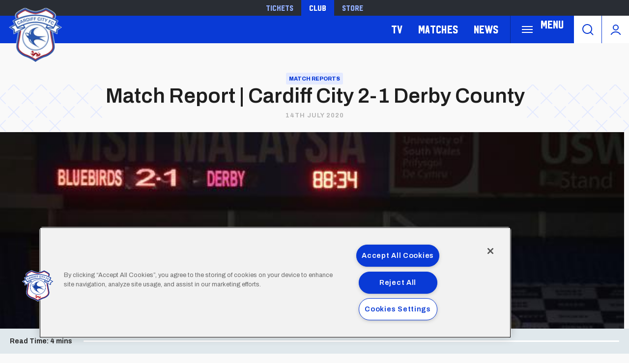

--- FILE ---
content_type: text/html; charset=UTF-8
request_url: https://www.cardiffcityfc.co.uk/news/match-report-cardiff-city-2-1-derby-county
body_size: 17328
content:
<!DOCTYPE html>
<html lang="en" dir="ltr" prefix="og: https://ogp.me/ns#">
  <head>
    <meta charset="utf-8" />
<script async="async" src="https://pagead2.googlesyndication.com/tag/js/gpt.js"></script>
<script type="text/javascript">window.ClubcastRegistry = window.ClubcastRegistry || [];</script>
<meta name="apple-itunes-app" content="app-id=1021992485" />
<script type="text/javascript">(function(w,d,s,l,i){w[l]=w[l]||[];var f=d.getElementsByTagName(s)[0],e=d.createElement(s);e.async=true;
e.src='https://api.clubcast.co.uk/analytics/cda.js?id='+i;f.parentNode.insertBefore(e,f);w.cde=w.cde||[];})
(window,document,'script','cda','ccf');</script>
<meta name="description" content="City return to winning ways, besting Derby County in a huge match at CCS..." />
<link rel="canonical" href="https://www.cardiffcityfc.co.uk/news/match-report-cardiff-city-2-1-derby-county" />
<link rel="image_src" href="https://cdn.cardiffcityfc.co.uk/sites/default/files/styles/og_image_style_2_1/public/2020-07/tomlin_celebration_derbycounty.jpg?itok=9ihMFpc9" />
<meta property="og:url" content="https://www.cardiffcityfc.co.uk/news/match-report-cardiff-city-2-1-derby-county" />
<meta property="og:title" content="Match Report | Cardiff City 2-1 Derby County | Cardiff" />
<meta property="og:description" content="City return to winning ways, besting Derby County in a huge match at CCS..." />
<meta property="og:image" content="https://cdn.cardiffcityfc.co.uk/sites/default/files/styles/og_image_style_2_1/public/2020-07/tomlin_celebration_derbycounty.jpg?itok=9ihMFpc9" />
<meta name="twitter:card" content="summary_large_image" />
<meta name="twitter:title" content="Match Report | Cardiff City 2-1 Derby County | Cardiff" />
<meta name="twitter:description" content="City return to winning ways, besting Derby County in a huge match at CCS..." />
<meta name="twitter:image" content="https://cdn.cardiffcityfc.co.uk/sites/default/files/styles/og_image_style_2_1/public/2020-07/tomlin_celebration_derbycounty.jpg?itok=9ihMFpc9" />
<meta name="google-site-verification" content="d1KVn-cjg-0P3YxkjCECQHoyTg5Ik879JMfzjWtiakY" />
<meta name="msapplication-TileColor" content="#0c3b9a" />
<meta name="theme-color" content="#0c3b9a" />
<meta name="Generator" content="Drupal 10 (https://www.drupal.org)" />
<meta name="MobileOptimized" content="width" />
<meta name="HandheldFriendly" content="true" />
<meta name="viewport" content="width=device-width, initial-scale=1.0" />
<link rel="manifest" href="/site.webmanifest" />
<link rel="apple-touch-icon" sizes="180x180" href="https://cdn.cardiffcityfc.co.uk/sites/default/files/favicons-v2/apple-touch-icon.png" />
<link rel="icon" type="image/png" sizes="32x32" href="https://cdn.cardiffcityfc.co.uk/sites/default/files/favicons-v2/favicon-32x32.png" />
<link rel="icon" type="image/png" sizes="16x16" href="https://cdn.cardiffcityfc.co.uk/sites/default/files/favicons-v2/favicon-16x16.png" />
<link rel="manifest" href="https://cdn.cardiffcityfc.co.uk/sites/default/files/favicons-v2/site.webmanifest" />
<link rel="mask-icon" href="https://cdn.cardiffcityfc.co.uk/sites/default/files/favicons-v2/safari-pinned-tab.svg" color="#0c3b9a" />
<link rel="alternate" hreflang="en" href="https://www.cardiffcityfc.co.uk/news/match-report-cardiff-city-2-1-derby-county" />
<link rel="alternate" hreflang="zh-hans" href="https://www.cardiffcityfc.co.uk/zh-hans/news/saishihuigu-kadifucheng-2-1-debijun" />
<script>(function(w,d,s,l,i){w[l]=w[l]||[];w[l].push({'gtm.start':new Date().getTime(),event:'gtm.js'});var f=d.getElementsByTagName(s)[0];var j=d.createElement(s);var dl=l!='dataLayer'?'&l='+l:'';j.src='https://www.googletagmanager.com/gtm.js?id='+i+dl+'';j.async=true;f.parentNode.insertBefore(j,f);})(window,document,'script','dataLayer','GTM-5GSWQ64');</script>

    <title>Match Report | Cardiff City 2-1 Derby County | Cardiff</title>
    <link rel="stylesheet" media="all" href="/sites/default/files/css/css_RrqUjzNmAYgdMAKk3Br6wRI1dbkqAKeO6injr55d74I.css?delta=0&amp;language=en&amp;theme=cardiff&amp;include=[base64]" />
<link rel="stylesheet" media="all" href="/sites/default/files/css/css_eyfaSta3qKN5Gg9drHXSL3jZK9Okr5yDPzVYM6grQIY.css?delta=1&amp;language=en&amp;theme=cardiff&amp;include=[base64]" />
<link rel="stylesheet" media="all" href="https://fonts.googleapis.com/css2?family=Archivo:ital,wght@0,100..900;1,100..900&amp;display=swap" />
<link rel="stylesheet" media="all" href="/themes/custom/cardiff/css/style.b4da98ef6101849e9d4b.css?t953lo" />
<link rel="stylesheet" media="all" href="/themes/custom/cardiff/css/mega_navigation.8d6497d13e9c48bff457.css?t953lo" />
<link rel="stylesheet" media="all" href="/themes/custom/clubcast/css/full_media.f28887dfa8124259f0c5.css?t953lo" />
<link rel="stylesheet" media="all" href="/themes/custom/cardiff/css/full_media.9ce56ffcf2855fff084a.css?t953lo" />
<link rel="stylesheet" media="all" href="/themes/custom/cardiff/css/hero.78c075d718aba5b9a73b.css?t953lo" />
<link rel="stylesheet" media="all" href="/themes/custom/clubcast/css/node_article.d94a28abf337620acfb2.css?t953lo" />
<link rel="stylesheet" media="all" href="/themes/custom/cardiff/css/node_article.f3c5a389b5c45d67707e.css?t953lo" />
<link rel="stylesheet" media="all" href="/themes/custom/clubcast/css/node_article_full.31d6cfe0d16ae931b73c.css?t953lo" />
<link rel="stylesheet" media="all" href="/themes/custom/clubcast/css/node_article_teaser_card.31d6cfe0d16ae931b73c.css?t953lo" />
<link rel="stylesheet" media="all" href="/themes/custom/clubcast/css/related_news.ac6d200fcad604cc2e0a.css?t953lo" />
<link rel="stylesheet" media="all" href="/themes/custom/cardiff/css/related_news.ba0628e05bd2a63e1083.css?t953lo" />
<link rel="stylesheet" media="all" href="/themes/custom/cardiff/css/textarea.4a1e809bf5833d797357.css?t953lo" />
<link rel="stylesheet" media="all" href="/themes/custom/clubcast/css/inline_nav.d5025b326e5c9cf5f81a.css?t953lo" />
<link rel="stylesheet" media="all" href="/themes/custom/cardiff/css/inline_nav.93c0e81fecef27409da1.css?t953lo" />
<link rel="stylesheet" media="all" href="/sites/default/files/css/css_FCCoGtPt41zrfUABSAMPOtd4OyeZWaooCkWk1PPtYv8.css?delta=17&amp;language=en&amp;theme=cardiff&amp;include=[base64]" />

    <script src="/sites/default/files/asset_injector/js/migrated_header_scripts_0-35e21577c256503cb170ac67782c7fee.js?t953lo"></script>
<script src="/sites/default/files/js/js_Z15WCRI8JrSfbFHBciYH472mSubFMHUfVt8aPHtiP2w.js?scope=header&amp;delta=1&amp;language=en&amp;theme=cardiff&amp;include=eJyNj0EOg0AIRS9knPZEEwSi6BQMoOnxa7vRxE0XJD_v8UOACM4qOjOmeZmjf8nokEx1YiD2GuiyZtRHB3_vPjts24AQWYGiHHMCNE3WLBO73akacQVPwcZXa4twWd12-d7hd16lcxFtolwV9lMQJJR0wIX9pBF2_DDYplSO3P3q5NsKrSeBZuMH8RRsxQ"></script>

  </head>
  <body class="path-node page-node-type-article">
        <a href="#main-content" class="visually-hidden focusable skip-link">
      Skip to main content
    </a>
    <noscript><iframe src="https://www.googletagmanager.com/ns.html?id=GTM-5GSWQ64" height="0" width="0" style="display:none;visibility:hidden"></iframe></noscript>
      <div class="dialog-off-canvas-main-canvas" data-off-canvas-main-canvas>
    <div class="layout-container">
  <header role="banner" class="m-header">
    <div class="m-header__inner">
      <div class="m-header__top-hat">
        <nav class="m-auxiliary-nav">
          <ul class="m-auxiliary-nav__menu">
            <li class="m-auxiliary-nav__menu-item">
              <a href="https://tickets.cardiffcityfc.co.uk/?utm_source=websitemenu&utm_medium=referral&utm_campaign=websitemenu&_gl=1*tdn4zo*_ga*MTE5MTE5MjA2Mi4xNzI0NDE1NzAw" class="m-auxiliary-nav__menu-link" target="_blank">Tickets</a>
            </li>
            <li class="m-auxiliary-nav__menu-item">
              <a href="https://www.cardiffcityfc.co.uk/" class="m-auxiliary-nav__menu-link m-auxiliary-nav__menu-link--active" target="_blank">Club</a>
            </li>
            <li class="m-auxiliary-nav__menu-item">
              <a href="https://www.cardiffcityfcstore.com" class="m-auxiliary-nav__menu-link" target="_blank">Store</a>
            </li>
          </ul>
        </nav>
      </div>
      <div class="m-header__main">
        <div class="m-header__logo">
          <a href="https://www.cardiffcityfc.co.uk/" class="m-header__logo-link">
            <span class="show-for-sr">Back to homepage</span>
            <img src="/themes/custom/cardiff/images/crest.webp" alt="Cardiff FC Crest" class="m-header__logo-img">
          </a>
        </div>
        <div class="m-header__nav">
            <div class="region region-primary-menu">
    <nav role="navigation" aria-labelledby="block-cardiff-meganavigation-menu" id="block-cardiff-meganavigation" class="block block-menu navigation menu--mega-navigation m-main-nav">
          
        

<div class="m-main-nav__distinct-wrapper">
      <ul data-region="primary_menu" class="menu-level-0 m-main-nav__menu m-main-nav__menu--hide_all m-main-nav__menu--hide-on-tablet-mobile">
                                            <li class="menu-item menu-item--expanded m-main-nav__mobile-menu">
            <span class="m-main-nav__menu-item-icon">
              <button class="m-hamburger js--toggle-menu" type="button" aria-label="Toggle site navigation">
                <span class="m-hamburger__box" aria-hidden="true">
                  <span class="m-hamburger__inner"></span>
                </span>
                <span class="m-hamburger__label m-hamburger__label--open">Menu</span>
              </button>
            </span>
                                                  
          

    <ul class="menu-level-1 submenu submenu--full">
                                            <li data-is-primary-submenu="true" class="menu-item menu-item--expanded">
            <a href="/squad/594" data-drupal-link-system-path="squad/594">Teams</a>
            
                          
          

    <ul class="menu-level-2 submenu submenu--full">
                                            <li class="menu-item">
            <a href="/squad/594" data-drupal-link-system-path="squad/594">First Team</a>
            
                          
          
      


                      </li>
        
                                                <li class="menu-item">
            <a href="/squad/716" data-drupal-link-system-path="squad/716">U21 Team</a>
            
                          
          
      


                      </li>
        
                                                <li class="menu-item">
            <a href="/squad/717" data-drupal-link-system-path="squad/717">U18 Team</a>
            
                          
          
      


                      </li>
        
                                                <li class="menu-item">
            <a href="/squad/718" data-drupal-link-system-path="squad/718">Women</a>
            
                          
          
      


                      </li>
        
                                                <li class="menu-item">
            <a href="/staff/cardiff%20city%20management" data-drupal-link-system-path="staff/cardiff city management">Football Management</a>
            
                          
          
      


                      </li>
        
                                                <li class="menu-item">
            <a href="/football-staff" data-drupal-link-system-path="node/5805">Football Staff</a>
            
                          
          
      


                      </li>
        
          </ul>


      


                      </li>
        
                                                <li class="menu-item menu-item--expanded">
            <a href="https://tickets.cardiffcityfc.co.uk/?utm_source=websitemenu&amp;utm_medium=referral&amp;utm_campaign=websitemenu">Tickets</a>
            
                          
          

    <ul class="menu-level-2 submenu submenu--full">
                                            <li class="menu-item">
            <a href="/tickets/match-tickets" data-drupal-link-system-path="node/10378">Ticket Prices</a>
            
                          
          
      


                      </li>
        
                                                <li class="menu-item">
            <a href="/club-memberships" data-drupal-link-system-path="node/9166">Memberships</a>
            
                          
          
      


                      </li>
        
                                                <li class="menu-item">
            <a href="https://portal.cardiffcityfc.co.uk/login?returnUrl=/">Bluebirds Rewards</a>
            
                          
          
      


                      </li>
        
                                                <li class="menu-item">
            <a href="/tickets/ticket-office-opening-hours">Opening Hours</a>
            
                          
          
      


                      </li>
        
          </ul>


      


                      </li>
        
                                                <li class="menu-item menu-item--expanded">
            <a href="/hospitality" data-drupal-link-system-path="node/137">Hospitality</a>
            
                          
          

    <ul class="menu-level-2 submenu submenu--full">
                                            <li class="menu-item">
            <a href="/hospitality/hospitality-experiences" data-drupal-link-system-path="node/13037">Hospitality Experiences</a>
            
                          
          
      


                      </li>
        
                                                <li class="menu-item">
            <a href="/hospitality/matchday-hospitality" data-drupal-link-system-path="node/139">Matchday Hospitality</a>
            
                          
          
      


                      </li>
        
                                                <li class="menu-item">
            <a href="/hospitality/matchday-sponsorship" data-drupal-link-system-path="node/140">Matchday Sponsorship</a>
            
                          
          
      


                      </li>
        
                                                <li class="menu-item">
            <a href="/hospitality/seasonal-hospitality" data-drupal-link-system-path="node/138">Seasonal Hospitality</a>
            
                          
          
      


                      </li>
        
          </ul>


      


                      </li>
        
                                                <li class="menu-item menu-item--expanded">
            <a href="/commercial" data-drupal-link-system-path="node/136">Commercial</a>
            
                          
          

    <ul class="menu-level-2 submenu submenu--full">
                                            <li class="menu-item">
            <a href="/commercial/official-partners" data-drupal-link-system-path="node/124">Official Partners</a>
            
                          
          
      


                      </li>
        
                                                <li class="menu-item">
            <a href="/commercial/advertising" data-drupal-link-system-path="node/110">Advertising</a>
            
                          
          
      


                      </li>
        
                                                <li class="menu-item">
            <a href="/commercial/conferences-events" data-drupal-link-system-path="node/9171">Conferences &amp; Events</a>
            
                          
          
      


                      </li>
        
                                                <li class="menu-item">
            <a href="https://www.networkmyclub.co.uk/cardiff-city-connect/">Cardiff City Connect</a>
            
                          
          
      


                      </li>
        
          </ul>


      


                      </li>
        
                                                <li class="menu-item menu-item--expanded">
            <a href="/club" data-drupal-link-system-path="node/135">Club</a>
            
                          
          

    <ul class="menu-level-2 submenu submenu--full">
                                            <li class="menu-item">
            <a href="https://www.cardiffcityfcfoundation.org.uk/">Community Foundation</a>
            
                          
          
      


                      </li>
        
                                                <li class="menu-item">
            <a href="/club/accessibility-disabled-supporters" data-drupal-link-system-path="node/118">Accessibility for Disabled Supporters</a>
            
                          
          
      


                      </li>
        
                                                <li class="menu-item">
            <a href="/club/safeguarding" data-drupal-link-system-path="node/119">Safeguarding</a>
            
                          
          
      


                      </li>
        
                                                <li class="menu-item">
            <a href="/club/bluebirds-uncaged" data-drupal-link-system-path="node/11758">Bluebirds Uncaged</a>
            
                          
          
      


                      </li>
        
                                                <li class="menu-item">
            <a href="/club/supporter-meetings" data-drupal-link-system-path="node/7086">Supporter Meetings</a>
            
                          
          
      


                      </li>
        
                                                <li class="menu-item">
            <a href="/club/visit-contact-staff-directory" data-drupal-link-system-path="node/117">Visit &amp; Contact Us</a>
            
                          
          
      


                      </li>
        
                                                <li class="menu-item">
            <a href="/club/club-vacancies" data-drupal-link-system-path="node/8031">Club Vacancies</a>
            
                          
          
      


                      </li>
        
          </ul>


      


                      </li>
        
                                                <li class="menu-item menu-item--expanded">
            <a href="https://tv.cardiffcityfc.co.uk/">TV</a>
            
                          
          

    <ul class="menu-level-2 submenu submenu--full">
                                            <li class="menu-item">
            <a href="https://tv.cardiffcityfc.co.uk/">All Video</a>
            
                          
          
      


                      </li>
        
                                                <li class="menu-item">
            <a href="https://tv.cardiffcityfc.co.uk/videos/subscriptions">Buy Packages</a>
            
                          
          
      


                      </li>
        
                                                <li class="menu-item">
            <a href="https://tv.cardiffcityfc.co.uk/live">Live</a>
            
                          
          
      


                      </li>
        
          </ul>


      


                      </li>
        
                                                <li class="menu-item menu-item--expanded">
            <a href="/fixture/list/594" data-drupal-link-system-path="fixture/list/594">Matches</a>
            
                          
          

    <ul class="menu-level-2 submenu submenu--full">
                                            <li class="menu-item">
            <a href="/fixture/list/594" data-drupal-link-system-path="fixture/list/594">Fixtures and Results</a>
            
                          
          
      


                      </li>
        
                                                <li class="menu-item">
            <a href="/table/594" data-drupal-link-system-path="table/594">League Tables</a>
            
                          
          
      


                      </li>
        
                                                <li class="menu-item">
            <a href="/attending-matches" data-drupal-link-system-path="node/10471">Attending Matches</a>
            
                          
          
      


                      </li>
        
          </ul>


      


                      </li>
        
                                                <li class="menu-item menu-item--expanded">
            <a href="https://www.cardiffcityfcstore.com" data-menu-icon="store" target="_self">Store</a>
            
                          
          

    <ul class="menu-level-2 submenu submenu--full">
                                            <li class="menu-item">
            <a href="https://www.cardiffcityfcstore.com/kit/home/">Home Kit</a>
            
                          
          
      


                      </li>
        
                                                <li class="menu-item">
            <a href="https://www.cardiffcityfcstore.com/kit/away/">Away Kit</a>
            
                          
          
      


                      </li>
        
                                                <li class="menu-item">
            <a href="https://www.cardiffcityfcstore.com/training/training/">Trainingwear</a>
            
                          
          
      


                      </li>
        
                                                <li class="menu-item">
            <a href="https://www.cardiffcityfcstore.com/programmes/programmes/">Match Programmes</a>
            
                          
          
      


                      </li>
        
                                                <li class="menu-item">
            <a href="https://www.cardiffcityfcstore.com/gifts-home/homeware/">Homeware</a>
            
                          
          
      


                      </li>
        
                                                <li class="menu-item">
            <a href="https://www.cardiffcityfcstore.com/sale/sale/">Sale</a>
            
                          
          
      


                      </li>
        
          </ul>


      


                      </li>
        
          </ul>


      


                      </li>
        
                                                <li class="menu-item menu-item--expanded">
            <a href="https://tv.cardiffcityfc.co.uk/">TV</a>
            
                          
          

    <ul class="menu-level-1 submenu submenu--full">
                                            <li class="menu-item">
            <a href="https://tv.cardiffcityfc.co.uk/videos/browse">All videos</a>
            
                          
          
      


                      </li>
        
                                                <li class="menu-item">
            <a href="https://tv.cardiffcityfc.co.uk/videos/subscriptions">Buy packages</a>
            
                          
          
      


                      </li>
        
                                                <li class="menu-item">
            <a href="https://tv.cardiffcityfc.co.uk/live">Live</a>
            
                          
          
      


                      </li>
        
          </ul>


      


                      </li>
        
                                                <li class="menu-item menu-item--expanded">
            <a href="/fixture/list/594" data-drupal-link-system-path="fixture/list/594">Matches</a>
            
                          
          

    <ul class="menu-level-1 submenu submenu--full">
                                            <li class="menu-item">
            <a href="/fixture/list/594" data-drupal-link-system-path="fixture/list/594">Fixtures and Results</a>
            
                          
          
      


                      </li>
        
                                                <li class="menu-item">
            <a href="/table/594" data-drupal-link-system-path="table/594">League Tables</a>
            
                          
          
      


                      </li>
        
                                                <li class="menu-item">
            <a href="/attending-matches" data-drupal-link-system-path="node/10471">Attending Matches</a>
            
                          
          
      


                      </li>
        
          </ul>


      


                      </li>
        
                                                <li class="menu-item">
            <a href="/news" data-drupal-link-system-path="news">News</a>
            
                          
          
      


                      </li>
        
          </ul>

</div>

  </nav>
<div class="views-exposed-form m-form-exposed m-search block block-views block-views-exposed-filter-blockcc-search-page-1" data-drupal-selector="views-exposed-form-cc-search-page-1" id="block-cardiff-exposedformcc-searchpage-1">
  
    
      <form action="/search" method="get" id="views-exposed-form-cc-search-page-1" accept-charset="UTF-8">
  <div class="form--inline clearfix">
  <div class="js-form-item form-item js-form-type-textfield form-type-textfield js-form-item-results-for form-item-results-for">
      <label for="edit-results-for">Search</label>
        <input data-drupal-selector="edit-results-for" type="text" id="edit-results-for" name="results_for" value="" size="30" maxlength="128" class="form-text" />

        </div>
<div data-drupal-selector="edit-actions" class="form-actions js-form-wrapper form-wrapper" id="edit-actions"><input data-drupal-selector="edit-submit-cc-search" type="submit" id="edit-submit-cc-search" value="Apply" class="button js-form-submit form-submit" />
</div>

</div>

</form>

  </div>

  </div>

        </div>
        <div class="m-header__search">
          <button class="m-header__search-btn js--toggle-search" type="button" aria-label="Toggle search">
            <svg aria-hidden="true" class="m-header__search-btn-icon js--toggle-search--open" width="24px" height="24px" viewBox="0 0 24 24" version="1.1" xmlns="http://www.w3.org/2000/svg" xmlns:xlink="http://www.w3.org/1999/xlink">
              <path d="M11,1 C16.5228475,1 21,5.4771525 21,11 C21,13.4008955 20.1538988,15.6041735 18.7436056,17.3279248 L23.2071068,21.7928932 C23.5976311,22.1834175 23.5976311,22.8165825 23.2071068,23.2071068 C22.8165825,23.5976311 22.1834175,23.5976311 21.7928932,23.2071068 L17.3279248,18.7436056 C15.6041735,20.1538988 13.4008955,21 11,21 C5.4771525,21 1,16.5228475 1,11 C1,5.4771525 5.4771525,1 11,1 Z M11,3 C6.581722,3 3,6.581722 3,11 C3,15.418278 6.581722,19 11,19 C15.418278,19 19,15.418278 19,11 C19,6.581722 15.418278,3 11,3 Z" id="Combined-Shape" fill-rule="nonzero"></path>
            </svg>
            <svg aria-hidden="true" class="m-header__search-btn-icon js--toggle-search--close" width="24px" height="24px" viewBox="0 0 0.48 0.48" xmlns="http://www.w3.org/2000/svg"><path fill-rule="evenodd" clip-rule="evenodd" d="m0.24 0.261 0.109 0.109 0.021 -0.021L0.261 0.24l0.109 -0.109 -0.021 -0.021L0.24 0.219 0.131 0.109l-0.021 0.021L0.219 0.24l-0.109 0.109 0.021 0.021z"/></svg>
          </button>
        </div>
        <div class="m-header__actions">
          <button class="m-header__actions-btn js--toggle-account-menu" aria-label="Toggle account menu">
            <svg class="m-header__actions-icon m-header__actions-icon--open" width="24px" height="24px" viewBox="0 0 24 24" version="1.1" xmlns="http://www.w3.org/2000/svg" xmlns:xlink="http://www.w3.org/1999/xlink">
              <circle id="Oval" stroke-width="2" cx="12" cy="8" r="5"></circle>
              <path d="M21.2340463,22.0199501 C19.2733629,18.9985854 15.8700788,17 12,17 C8.13192355,17 4.73015883,18.9965179 2.76899809,22.0152613" id="Path" stroke-width="2" stroke-linecap="round"></path>
            </svg>
            <svg aria-hidden="true" class="m-header__actions-icon m-header__actions-icon--close" width="40px" height="24px" viewBox="0 0 0.48 0.48" xmlns="http://www.w3.org/2000/svg"><path fill-rule="evenodd" clip-rule="evenodd" d="m0.24 0.261 0.109 0.109 0.021 -0.021L0.261 0.24l0.109 -0.109 -0.021 -0.021L0.24 0.219 0.131 0.109l-0.021 0.021L0.219 0.24l-0.109 0.109 0.021 0.021z"/></svg>
          </button>
          <nav class="m-header-account">
                                    <ul class="m-header-account__menu m-header-account__menu--logged-out">
              <li class="m-header-account__cta-label">
                <span>Welcome</span>
              </li>
              <li class="m-header-account__menu-item m-header-account__menu-item--login menu-item">
                <a class="m-header-account__link" href="https://login.cardiffcityfc.co.uk/Auth/Login?successredirecturl=https%3A//www.cardiffcityfc.co.uk/sso/sa/sports_alliance/login%3Ffinally%3D/&amp;returnvisitorurl=/&amp;tenantid=_f-PE7hUR0KnaQ2Era24OQ" aria-label="Login">
                  Login
                  <span class="menu-item-icon"></span>
                </a>
              </li>
              <li class="m-header-account__menu-item m-header-account__menu-item--register menu-item">
                <a class="m-header-account__link" href="https://login.cardiffcityfc.co.uk/Auth/Register?returnvisitorurl=https%3A//www.cardiffcityfc.co.uk/" aria-label="Register">
                  Register
                  <span class="menu-item-icon"></span>
                </a>
              </li>
              <li class="m-header-account__menu-item m-header-account__menu-item--reset menu-item">
                <a class="m-header-account__link" href="https://www.cardiffcityfc.co.uk/user/password" aria-label="Forgot password">
                  Forgot Password
                  <span class="menu-item-icon"></span>
                </a>
              </li>
            </ul>
                      </nav>
        </div>
      </div>
    </div>
  </header>

  
  
    <div class="region region-highlighted">
    <div data-drupal-messages-fallback class="hidden"></div>

  </div>

  

  <main role="main">
    <a id="main-content" tabindex="-1"></a>    
    <div class="layout-content">
        <div class="region region-content">
    <div id="block-cardiff-content" class="block block-system block-system-main-block">
  
    
      

<article data-history-node-id="6631" class="m-article node node--type-article node--promoted node--view-mode-full">
      <div class="m-article__hero">
              <div class="m-article__hero-content">
                                    <div class="m-article__category">
                <div class="m-article__category-inner">
                  Match Reports
                </div>
              </div>
                                            <h1 class="m-article__heading">Match Report | Cardiff City 2-1 Derby County</h1>
                                          <div class="m-article__date">
              <div class="m-article__date-inner">
                <span class="js--reltime" data-timestamp="1594759658">14th July 2020</span>
              </div>
            </div>
                  </div>
                              <div class="m-article__hero-image">
              <div class="m-hero paragraph paragraph--type--hero-banner-fields paragraph--view-mode--default">
                  <div class="m-hero__media">
          
  <div class="field field--name-field-hero-image field--type-entity-reference field--label-hidden field__items">
        <div class="field__item">    <img loading="lazy" style="object-fit: cover; object-position: 50% 50%; font-family: &#039;object-fit:cover;object-position:50% 50%&#039;" srcset="https://cdn.cardiffcityfc.co.uk/sites/default/files/styles/cc_320x180/public/2020-07/derbycounty_h_report_169.jpg?itok=-5xjgeuM 320w, https://cdn.cardiffcityfc.co.uk/sites/default/files/styles/cc_640x360/public/2020-07/derbycounty_h_report_169.jpg?itok=4BAfJe9N 640w, https://cdn.cardiffcityfc.co.uk/sites/default/files/styles/cc_960x540/public/2020-07/derbycounty_h_report_169.jpg?itok=_t9ICZWA 960w, https://cdn.cardiffcityfc.co.uk/sites/default/files/styles/cc_1280x720/public/2020-07/derbycounty_h_report_169.jpg?itok=eNEBm-xF 1280w, https://cdn.cardiffcityfc.co.uk/sites/default/files/styles/cc_1600x900/public/2020-07/derbycounty_h_report_169.jpg?itok=l3cH4FXN 1600w, https://cdn.cardiffcityfc.co.uk/sites/default/files/styles/cc_2000x1125/public/2020-07/derbycounty_h_report_169.jpg?itok=-M8LzfJQ 2000w" sizes="(min-width: 768px) 50vw, 100vw" width="960" height="540" src="https://cdn.cardiffcityfc.co.uk/sites/default/files/styles/cc_960x540/public/2020-07/derbycounty_h_report_169.jpg?itok=_t9ICZWA" />


</div>
  </div>
                  </div>
            </div>

          </div>
                  </div>
      <div class="m-article__container">
          <div class="m-article__sidebar">
        <div class="m-article__sidebar-inner"><div id="block-sidebarads" class="block block-block-content block-block-contentde024047-1354-4f7c-b4a6-b53f9dfdfd48">
  
    
      <div class="m-ad-slot-group field field--name-field-cc-ad-slots field--type-entity-reference-revisions">
        <div class="m-ad-slot paragraph paragraph--type--cc-ad-slot paragraph--view-mode--default" id="m-ad-slot-19654" data-adunit="SIDEBAR" data-adbreakpoints="[[[1024,0],[[160,600]]]]" data-adcollapse="1" data-adcollapsebf="1" data-adsizes="[[300,250]]">
          
      </div>

  </div>

  </div>
</div>
      </div>
                      <div class="m-article__content">
                      <div class="m-textarea paragraph paragraph--type--textarea paragraph--view-mode--default">
          
  <div class="clearfix text-formatted field field--name-field-main-text field--type-text-long field--label-hidden field__items">
        <div class="field__item"><h5>Cardiff City returned to winning ways on Tuesday, July 14th, defeating&nbsp;Derby County 2-1 at Cardiff City Stadium.</h5>

<p>The Bluebirds took the lead after 17 minutes -&nbsp;<strong>Junior Hoilett</strong> capitalising&nbsp;on a defensive error. Jason Knight's 30th minute effort levelled the game&nbsp;but a moment of magic from <strong>Lee Tomlin</strong> secured all three points for City in the second half.</p></div>
  </div>
      </div>
  <figure class="m-full-image paragraph paragraph--type--full-image paragraph--view-mode--default">
          <div class="m-full-image__inner">
            <img loading="lazy" style="object-fit: cover; object-position: 50% 50%; font-family: &#039;object-fit:cover;object-position:50% 50%&#039;" srcset="https://cdn.cardiffcityfc.co.uk/sites/default/files/styles/cc_320_scale/public/2020-07/tomlin_celebration_derbycounty.jpg?itok=U3se961A 320w, https://cdn.cardiffcityfc.co.uk/sites/default/files/styles/cc_640_scale/public/2020-07/tomlin_celebration_derbycounty.jpg?itok=tv1Bw5y1 640w, https://cdn.cardiffcityfc.co.uk/sites/default/files/styles/cc_960_scale/public/2020-07/tomlin_celebration_derbycounty.jpg?itok=1248PGXn 960w, https://cdn.cardiffcityfc.co.uk/sites/default/files/styles/cc_1280_scale/public/2020-07/tomlin_celebration_derbycounty.jpg?itok=TDNuO6ZK 1280w, https://cdn.cardiffcityfc.co.uk/sites/default/files/styles/cc_1600_scale/public/2020-07/tomlin_celebration_derbycounty.jpg?itok=zf86s3JK 1600w, https://cdn.cardiffcityfc.co.uk/sites/default/files/styles/cc_2000_scale/public/2020-07/tomlin_celebration_derbycounty.jpg?itok=WhqKVoFn 2000w" sizes="(min-width: 768px) 50vw, 100vw" width="960" height="540" src="https://cdn.cardiffcityfc.co.uk/sites/default/files/styles/cc_960_scale/public/2020-07/tomlin_celebration_derbycounty.jpg?itok=1248PGXn" />



      </div>
      <figcaption></figcaption>
      </figure>
  <div class="m-textarea paragraph paragraph--type--textarea paragraph--view-mode--default">
          
  <div class="clearfix text-formatted field field--name-field-main-text field--type-text-long field--label-hidden field__items">
        <div class="field__item"><p><strong>Neil Harris</strong> welcomed <strong>Lee Tomlin</strong>, <strong>Robert Glatzel</strong> and <strong>Marlon Pack</strong> into the starting eleven for the visit of the <em>Rams</em>. <strong>Leandro Bacuna</strong> switched to right-back, with Pack, Tomlin and <strong>Joe Ralls</strong> forming a midfield three.</p>

<p>It was the home side that started strongest - dominating possession in the opening 15 minutes without any real shooting opportunities appearing.</p>

<p>The first goal of the match came after 17 minutes as <strong>Junior Hoilett</strong> reacted quickest to a misplaced back pass from Jason Knight. The Canadian international rounded Rams goalkeeper Kelle Roos before slotting the ball into the empty net to give City an advantage in this battle of two play-off contenders.</p></div>
  </div>
      </div>
  <figure class="m-full-image paragraph paragraph--type--full-image paragraph--view-mode--default">
          <div class="m-full-image__inner">
            <img loading="lazy" style="object-fit: cover; object-position: 50% 50%; font-family: &#039;object-fit:cover;object-position:50% 50%&#039;" srcset="https://cdn.cardiffcityfc.co.uk/sites/default/files/styles/cc_320_scale/public/2020-07/hoilett_goal_derbycounty.jpg?itok=mxLOv0oX 320w, https://cdn.cardiffcityfc.co.uk/sites/default/files/styles/cc_640_scale/public/2020-07/hoilett_goal_derbycounty.jpg?itok=c-sW3DFk 640w, https://cdn.cardiffcityfc.co.uk/sites/default/files/styles/cc_960_scale/public/2020-07/hoilett_goal_derbycounty.jpg?itok=0Vd9cItZ 960w, https://cdn.cardiffcityfc.co.uk/sites/default/files/styles/cc_1280_scale/public/2020-07/hoilett_goal_derbycounty.jpg?itok=QceoSKGB 1280w, https://cdn.cardiffcityfc.co.uk/sites/default/files/styles/cc_1600_scale/public/2020-07/hoilett_goal_derbycounty.jpg?itok=4cEbnPjc 1600w, https://cdn.cardiffcityfc.co.uk/sites/default/files/styles/cc_2000_scale/public/2020-07/hoilett_goal_derbycounty.jpg?itok=Tyn9kW08 2000w" sizes="(min-width: 768px) 50vw, 100vw" width="960" height="540" src="https://cdn.cardiffcityfc.co.uk/sites/default/files/styles/cc_960_scale/public/2020-07/hoilett_goal_derbycounty.jpg?itok=0Vd9cItZ" />



      </div>
      <figcaption></figcaption>
      </figure>
  <div class="m-textarea paragraph paragraph--type--textarea paragraph--view-mode--default">
          
  <div class="clearfix text-formatted field field--name-field-main-text field--type-text-long field--label-hidden field__items">
        <div class="field__item"><p>Tomlin, making his first start for the Bluebirds after suffering injury in February, nearly added to the advantage four minutes later. <strong>Nathaniel Mendez-Laing</strong> and German forward&nbsp;Glatzel countered at pace. Mendez played a one-two with his striker before finding Tomlin free in the area but Roos smothered the City No.17's effort.</p>

<p>It was after the first drinks break of the match on 22 minutes that Phillip Cocu's team&nbsp;really showed their top six credentials. The away side dictated play for the following fifteen minutes, during which they levelled up the scoreline. At fault for the opener, Irish youth international Knight made amends, putting the finishing touch on a swift counter attack involving the lively Louie Sibley.</p>

<p>Harris’ men stayed strong after conceding&nbsp;despite intense pressure and eventually turned the tide once again.</p>

<p>Tomlin’s brilliant individual run after 41 minutes was stopped by a last ditch challenge from Matt Clarke before City goal-scorer Hoilett saw a curling effort tipped away in added time.</p>

<p>The Bluebirds had to be alert on the counter though with the half finishing in an end-to-end fashion. A combination of <strong>Sean Morrison</strong> and Curaçao international Bacuna managing to block and clear as Chris Martin burst into the box.</p></div>
  </div>
      </div>
  <figure class="m-full-image paragraph paragraph--type--full-image paragraph--view-mode--default">
          <div class="m-full-image__inner">
            <img loading="lazy" style="object-fit: cover; object-position: 50% 50%; font-family: &#039;object-fit:cover;object-position:50% 50%&#039;" srcset="https://cdn.cardiffcityfc.co.uk/sites/default/files/styles/cc_320_scale/public/2020-07/nml_rooney_derbycounty.jpg?itok=CeIqErsE 320w, https://cdn.cardiffcityfc.co.uk/sites/default/files/styles/cc_640_scale/public/2020-07/nml_rooney_derbycounty.jpg?itok=GlHmgRAB 640w, https://cdn.cardiffcityfc.co.uk/sites/default/files/styles/cc_960_scale/public/2020-07/nml_rooney_derbycounty.jpg?itok=nl4GEARJ 960w, https://cdn.cardiffcityfc.co.uk/sites/default/files/styles/cc_1280_scale/public/2020-07/nml_rooney_derbycounty.jpg?itok=Vg5hdELi 1280w, https://cdn.cardiffcityfc.co.uk/sites/default/files/styles/cc_1600_scale/public/2020-07/nml_rooney_derbycounty.jpg?itok=u2qIwUgX 1600w, https://cdn.cardiffcityfc.co.uk/sites/default/files/styles/cc_2000_scale/public/2020-07/nml_rooney_derbycounty.jpg?itok=nCbewkHK 2000w" sizes="(min-width: 768px) 50vw, 100vw" width="960" height="540" src="https://cdn.cardiffcityfc.co.uk/sites/default/files/styles/cc_960_scale/public/2020-07/nml_rooney_derbycounty.jpg?itok=nl4GEARJ" />



      </div>
      <figcaption></figcaption>
      </figure>
  <div class="m-textarea paragraph paragraph--type--textarea paragraph--view-mode--default">
          
  <div class="clearfix text-formatted field field--name-field-main-text field--type-text-long field--label-hidden field__items">
        <div class="field__item"><p>The away side nearly netted&nbsp;within two minutes of the restart through England youth international Sibley. His powerful effort was tipped into the side netting by <strong>Alex Smithies</strong>.</p>

<p>Both sides were looking to their creative players for inspiration - and that moment of magic came for Cardiff City with 59 minutes on the clock. Wayne Rooney was caught in midfield by Lee Tomlin, who stole the ball from his experienced counterpart&nbsp;and drove at goal. With Glatzel to his left, Tomlin decided to go alone from 20-yards - and the correct decision it was. The ball hitting the back of the net off the inside of the post to give the Bluebirds their lead back.</p></div>
  </div>
      </div>
  <figure class="m-full-image paragraph paragraph--type--full-image paragraph--view-mode--default">
          <div class="m-full-image__inner">
            <img loading="lazy" style="object-fit: cover; object-position: 50% 50%; font-family: &#039;object-fit:cover;object-position:50% 50%&#039;" srcset="https://cdn.cardiffcityfc.co.uk/sites/default/files/styles/cc_320_scale/public/2020-07/tomlin_winner_derbycounty.jpg?itok=f-siHz6v 320w, https://cdn.cardiffcityfc.co.uk/sites/default/files/styles/cc_640_scale/public/2020-07/tomlin_winner_derbycounty.jpg?itok=CF-8hYGc 640w, https://cdn.cardiffcityfc.co.uk/sites/default/files/styles/cc_960_scale/public/2020-07/tomlin_winner_derbycounty.jpg?itok=mxAjGezH 960w, https://cdn.cardiffcityfc.co.uk/sites/default/files/styles/cc_1280_scale/public/2020-07/tomlin_winner_derbycounty.jpg?itok=PrK63pSu 1280w, https://cdn.cardiffcityfc.co.uk/sites/default/files/styles/cc_1600_scale/public/2020-07/tomlin_winner_derbycounty.jpg?itok=GCgSx6gV 1600w, https://cdn.cardiffcityfc.co.uk/sites/default/files/styles/cc_2000_scale/public/2020-07/tomlin_winner_derbycounty.jpg?itok=xyblkMlT 2000w" sizes="(min-width: 768px) 50vw, 100vw" width="960" height="540" src="https://cdn.cardiffcityfc.co.uk/sites/default/files/styles/cc_960_scale/public/2020-07/tomlin_winner_derbycounty.jpg?itok=mxAjGezH" />



      </div>
      <figcaption></figcaption>
      </figure>
  <div class="m-textarea paragraph paragraph--type--textarea paragraph--view-mode--default">
          
  <div class="clearfix text-formatted field field--name-field-main-text field--type-text-long field--label-hidden field__items">
        <div class="field__item"><p>In a must win game for both sides, it was the South Wales side who looked more likely to add to their tally rather than concede. Ralls’ header from <strong>Danny Ward</strong>’s cross hit the woodwork while Mendez-Laing was denied by the feet of Roos inside the final five minutes.</p>

<p>Former City loanee Tom Lawrence tried his luck from distance and Derby sub Jack Marriott flashed a header across the goal and wide with a minute remaining - but the away side failed to test Smithies as full time approached. The Bluebirds maintained possession well for the six minutes added on to ensure they would take the three points from this huge clash.</p>

<p><em><strong>FINAL SCORE: CARDIFF CITY 2-1 DERBY COUNTY</strong></em></p>

<p><strong>Cardiff City</strong>: Smithies, Bacuna, Morrison, Nelson, Bennett, Pack (Paterson 90’), Ralls, Tomlin (Vaulks 70’), Mendez-Laing (Smith 90’), Hoilett, Glatzel (Ward 78’). <strong>Subs Not Used</strong>: Etheridge, Flint, Bamba, Sanderson, Murphy.</p>

<p><strong>Derby County</strong>: Roos, Forsyth (Malone 88’), Clarke, Davies, Lowe (Bogle 68’), Knight (Jozefzoon 77’), Rooney, Bird (Shinnie 88’), Lawrence, Martin, Sibley (Marriott 77’). <strong>Subs Not Used</strong>: Hamer, Buchanan, Evans, Whittaker.</p></div>
  </div>
      </div>

                                        </div>
      
              </div>
  <div class="m-progress-bar">
    <div class="m-progress-bar__label">
      <span class="m-progress__content-length">Read Time:</span> <span class="m-progress__time-length">4 mins</span>
    </div>
    <div class="m-progress-bar__outer">
      <div class="m-progress-bar__inner"></div>
    </div>
  </div>
</article>
          <div class="field field--name-field-show-related-news field--type-boolean field--label-hidden field__items">
                <div class="field__item">
        <div class="views-element-container"><div class="view view-cc-news view-id-cc_news view-display-id-block_4 js-view-dom-id-fa265655292ad81d1a1240ab254768ce3d4fce8b0c7f6806b6527bf454e975cb">
  
    
      
      <div class="view-content">
      <div class="m-related-news">
  <div class="m-related-news__inner">
                <div class="m-related-news__item">
<article data-history-node-id="13425" class="node node--type-article node--promoted node--view-mode-teaser-card">
  <a href="https://www.cardiffcityfc.co.uk/news/yousef-salech-pens-contract-extension">
    <div class="m-content-card">
      <div class="m-content-card__thumbnail">
        
  <div class="field field--name-field-image field--type-entity-reference field--label-hidden field__items">
        <div class="field__item">    <img loading="lazy" style="object-fit: cover; object-position: 50% 50%; font-family: &#039;object-fit:cover;object-position:50% 50%&#039;" srcset="https://cdn.cardiffcityfc.co.uk/sites/default/files/styles/cc_320x180/public/2026-01/salech_contract_169.jpg?h=b306346d&amp;itok=RRBtJzHM 320w, https://cdn.cardiffcityfc.co.uk/sites/default/files/styles/cc_640x360/public/2026-01/salech_contract_169.jpg?h=b306346d&amp;itok=06p_gBk4 640w, https://cdn.cardiffcityfc.co.uk/sites/default/files/styles/cc_960x540/public/2026-01/salech_contract_169.jpg?h=b306346d&amp;itok=4GR9jCYj 960w, https://cdn.cardiffcityfc.co.uk/sites/default/files/styles/cc_1280x720/public/2026-01/salech_contract_169.jpg?h=b306346d&amp;itok=zuWvZphi 1280w, https://cdn.cardiffcityfc.co.uk/sites/default/files/styles/cc_1600x900/public/2026-01/salech_contract_169.jpg?h=b306346d&amp;itok=-zRdQGKb 1600w, https://cdn.cardiffcityfc.co.uk/sites/default/files/styles/cc_2000x1125/public/2026-01/salech_contract_169.jpg?h=b306346d&amp;itok=DLpBSZoP 2000w" sizes="(max-width: 479px) 100vw, (max-width: 639px) 50vw, 33.33vw" width="960" height="540" src="https://cdn.cardiffcityfc.co.uk/sites/default/files/styles/cc_960x540/public/2026-01/salech_contract_169.jpg?h=b306346d&amp;itok=4GR9jCYj" alt="Yousef Salech pens contract extension" />


</div>
  </div>
      </div>
      <div class="m-content-card__textarea">
        <div class="m-content-card__title">
          Yousef Salech pens contract extension
        </div>
      </div>
    </div>
  </a>
</article>
</div>
                <div class="m-related-news__item">
<article data-history-node-id="13419" class="node node--type-article node--promoted node--view-mode-teaser-card">
  <a href="https://www.cardiffcityfc.co.uk/news/u21-match-centre-bristol-city-vs-cardiff-city">
    <div class="m-content-card">
      <div class="m-content-card__thumbnail">
        
  <div class="field field--name-field-image field--type-entity-reference field--label-hidden field__items">
        <div class="field__item">    <img loading="lazy" style="object-fit: cover; object-position: 50% 50%; font-family: &#039;object-fit:cover;object-position:50% 50%&#039;" srcset="https://cdn.cardiffcityfc.co.uk/sites/default/files/styles/cc_320x180/public/2026-01/mc_16x91.5x.jpg?h=c3fd1d45&amp;itok=e-45h5Uf 320w, https://cdn.cardiffcityfc.co.uk/sites/default/files/styles/cc_640x360/public/2026-01/mc_16x91.5x.jpg?h=c3fd1d45&amp;itok=k_3EQGhe 640w, https://cdn.cardiffcityfc.co.uk/sites/default/files/styles/cc_960x540/public/2026-01/mc_16x91.5x.jpg?h=c3fd1d45&amp;itok=7ideuQo5 960w, https://cdn.cardiffcityfc.co.uk/sites/default/files/styles/cc_1280x720/public/2026-01/mc_16x91.5x.jpg?h=c3fd1d45&amp;itok=CvcHO3wD 1280w, https://cdn.cardiffcityfc.co.uk/sites/default/files/styles/cc_1600x900/public/2026-01/mc_16x91.5x.jpg?h=c3fd1d45&amp;itok=WDe8R06F 1600w, https://cdn.cardiffcityfc.co.uk/sites/default/files/styles/cc_2000x1125/public/2026-01/mc_16x91.5x.jpg?h=c3fd1d45&amp;itok=hjIzJkit 2000w" sizes="(max-width: 479px) 100vw, (max-width: 639px) 50vw, 33.33vw" width="960" height="540" src="https://cdn.cardiffcityfc.co.uk/sites/default/files/styles/cc_960x540/public/2026-01/mc_16x91.5x.jpg?h=c3fd1d45&amp;itok=7ideuQo5" alt="Match Centre" />


</div>
  </div>
      </div>
      <div class="m-content-card__textarea">
        <div class="m-content-card__title">
          U21 Match Centre | Bristol City vs. Cardiff City
        </div>
      </div>
    </div>
  </a>
</article>
</div>
                <div class="m-related-news__item">
<article data-history-node-id="13421" class="node node--type-article node--promoted node--view-mode-teaser-card">
  <a href="https://www.cardiffcityfc.co.uk/news/adran-trophy-report-new-saints-0-3-cardiff-city">
    <div class="m-content-card">
      <div class="m-content-card__thumbnail">
        
  <div class="field field--name-field-image field--type-entity-reference field--label-hidden field__items">
        <div class="field__item">    <img loading="lazy" style="object-fit: cover; object-position: 50% 50%; font-family: &#039;object-fit:cover;object-position:50% 50%&#039;" srcset="https://cdn.cardiffcityfc.co.uk/sites/default/files/styles/cc_320x180/public/2026-01/report_thumbnail_0.jpg?h=d1cb525d&amp;itok=Qc5AfuHd 320w, https://cdn.cardiffcityfc.co.uk/sites/default/files/styles/cc_640x360/public/2026-01/report_thumbnail_0.jpg?h=d1cb525d&amp;itok=qNNZokLA 640w, https://cdn.cardiffcityfc.co.uk/sites/default/files/styles/cc_960x540/public/2026-01/report_thumbnail_0.jpg?h=d1cb525d&amp;itok=OXXL-dVY 960w, https://cdn.cardiffcityfc.co.uk/sites/default/files/styles/cc_1280x720/public/2026-01/report_thumbnail_0.jpg?h=d1cb525d&amp;itok=AYrt8auy 1280w, https://cdn.cardiffcityfc.co.uk/sites/default/files/styles/cc_1600x900/public/2026-01/report_thumbnail_0.jpg?h=d1cb525d&amp;itok=VFndC1aF 1600w, https://cdn.cardiffcityfc.co.uk/sites/default/files/styles/cc_2000x1125/public/2026-01/report_thumbnail_0.jpg?h=d1cb525d&amp;itok=4WT7zSVK 2000w" sizes="(max-width: 479px) 100vw, (max-width: 639px) 50vw, 33.33vw" width="960" height="540" src="https://cdn.cardiffcityfc.co.uk/sites/default/files/styles/cc_960x540/public/2026-01/report_thumbnail_0.jpg?h=d1cb525d&amp;itok=OXXL-dVY" alt="Mackenzie Olden and Madison Lloyd" />


</div>
  </div>
      </div>
      <div class="m-content-card__textarea">
        <div class="m-content-card__title">
          Adran Trophy Report | The New Saints 0-3 Cardiff City
        </div>
      </div>
    </div>
  </a>
</article>
</div>
                <div class="m-related-news__item">
<article data-history-node-id="13124" class="node node--type-article node--promoted node--view-mode-teaser-card">
  <a href="https://www.cardiffcityfc.co.uk/news/city-support-don-murray-appeal">
    <div class="m-content-card">
      <div class="m-content-card__thumbnail">
        
  <div class="field field--name-field-image field--type-entity-reference field--label-hidden field__items">
        <div class="field__item">    <img loading="lazy" style="object-fit: cover; object-position: 50% 50%; font-family: &#039;object-fit:cover;object-position:50% 50%&#039;" srcset="https://cdn.cardiffcityfc.co.uk/sites/default/files/styles/cc_320x180/public/2025-12/don_murray_16x9.jpg?h=8e52e7fd&amp;itok=OgmUorl8 320w, https://cdn.cardiffcityfc.co.uk/sites/default/files/styles/cc_640x360/public/2025-12/don_murray_16x9.jpg?h=8e52e7fd&amp;itok=InqBMTkp 640w, https://cdn.cardiffcityfc.co.uk/sites/default/files/styles/cc_960x540/public/2025-12/don_murray_16x9.jpg?h=8e52e7fd&amp;itok=wyTWWA6f 960w, https://cdn.cardiffcityfc.co.uk/sites/default/files/styles/cc_1280x720/public/2025-12/don_murray_16x9.jpg?h=8e52e7fd&amp;itok=hMkuecDx 1280w, https://cdn.cardiffcityfc.co.uk/sites/default/files/styles/cc_1600x900/public/2025-12/don_murray_16x9.jpg?h=8e52e7fd&amp;itok=Ws65EytP 1600w, https://cdn.cardiffcityfc.co.uk/sites/default/files/styles/cc_2000x1125/public/2025-12/don_murray_16x9.jpg?h=8e52e7fd&amp;itok=zak5rdG2 2000w" sizes="(max-width: 479px) 100vw, (max-width: 639px) 50vw, 33.33vw" width="960" height="540" src="https://cdn.cardiffcityfc.co.uk/sites/default/files/styles/cc_960x540/public/2025-12/don_murray_16x9.jpg?h=8e52e7fd&amp;itok=wyTWWA6f" alt="Don Murray" />


</div>
  </div>
      </div>
      <div class="m-content-card__textarea">
        <div class="m-content-card__title">
          City support Don Murray Appeal
        </div>
      </div>
    </div>
  </a>
</article>
</div>
                <div class="m-related-news__item">
<article data-history-node-id="13418" class="node node--type-article node--promoted node--view-mode-teaser-card">
  <a href="https://www.cardiffcityfc.co.uk/news/bradford-city-reaction-brian-barry-murphy-0">
    <div class="m-content-card">
      <div class="m-content-card__thumbnail">
        
  <div class="field field--name-field-image field--type-entity-reference field--label-hidden field__items">
        <div class="field__item">    <img loading="lazy" style="object-fit: cover; object-position: 50% 50%; font-family: &#039;object-fit:cover;object-position:50% 50%&#039;" srcset="https://cdn.cardiffcityfc.co.uk/sites/default/files/styles/cc_320x180/public/2026-01/bbm-thumb.jpg?h=d1cb525d&amp;itok=kyljTpIc 320w, https://cdn.cardiffcityfc.co.uk/sites/default/files/styles/cc_640x360/public/2026-01/bbm-thumb.jpg?h=d1cb525d&amp;itok=nmHh-7yu 640w, https://cdn.cardiffcityfc.co.uk/sites/default/files/styles/cc_960x540/public/2026-01/bbm-thumb.jpg?h=d1cb525d&amp;itok=JdjVGLJ2 960w, https://cdn.cardiffcityfc.co.uk/sites/default/files/styles/cc_1280x720/public/2026-01/bbm-thumb.jpg?h=d1cb525d&amp;itok=2KBps0aT 1280w, https://cdn.cardiffcityfc.co.uk/sites/default/files/styles/cc_1600x900/public/2026-01/bbm-thumb.jpg?h=d1cb525d&amp;itok=vyfKAgLw 1600w, https://cdn.cardiffcityfc.co.uk/sites/default/files/styles/cc_2000x1125/public/2026-01/bbm-thumb.jpg?h=d1cb525d&amp;itok=PbB1ftfe 2000w" sizes="(max-width: 479px) 100vw, (max-width: 639px) 50vw, 33.33vw" width="960" height="540" src="https://cdn.cardiffcityfc.co.uk/sites/default/files/styles/cc_960x540/public/2026-01/bbm-thumb.jpg?h=d1cb525d&amp;itok=JdjVGLJ2" alt="Brian Barry-Murphy pictured at full-time in Bradford." />


</div>
  </div>
      </div>
      <div class="m-content-card__textarea">
        <div class="m-content-card__title">
          Bradford City reaction | Brian Barry-Murphy
        </div>
      </div>
    </div>
  </a>
</article>
</div>
                <div class="m-related-news__item">
<article data-history-node-id="13416" class="node node--type-article node--promoted node--view-mode-teaser-card">
  <a href="https://www.cardiffcityfc.co.uk/news/bradford-city-reaction-david-turnbull">
    <div class="m-content-card">
      <div class="m-content-card__thumbnail">
        
  <div class="field field--name-field-image field--type-entity-reference field--label-hidden field__items">
        <div class="field__item">    <img loading="lazy" style="object-fit: cover; object-position: 50% 50%; font-family: &#039;object-fit:cover;object-position:50% 50%&#039;" srcset="https://cdn.cardiffcityfc.co.uk/sites/default/files/styles/cc_320x180/public/2026-01/turnbull-1.jpg?h=d1cb525d&amp;itok=WHGEr6og 320w, https://cdn.cardiffcityfc.co.uk/sites/default/files/styles/cc_640x360/public/2026-01/turnbull-1.jpg?h=d1cb525d&amp;itok=WJ5sdbSy 640w, https://cdn.cardiffcityfc.co.uk/sites/default/files/styles/cc_960x540/public/2026-01/turnbull-1.jpg?h=d1cb525d&amp;itok=Uev4kzMy 960w, https://cdn.cardiffcityfc.co.uk/sites/default/files/styles/cc_1280x720/public/2026-01/turnbull-1.jpg?h=d1cb525d&amp;itok=uCkhJS5v 1280w, https://cdn.cardiffcityfc.co.uk/sites/default/files/styles/cc_1600x900/public/2026-01/turnbull-1.jpg?h=d1cb525d&amp;itok=u7axrL0e 1600w, https://cdn.cardiffcityfc.co.uk/sites/default/files/styles/cc_2000x1125/public/2026-01/turnbull-1.jpg?h=d1cb525d&amp;itok=bZSP9S_J 2000w" sizes="(max-width: 479px) 100vw, (max-width: 639px) 50vw, 33.33vw" width="960" height="540" src="https://cdn.cardiffcityfc.co.uk/sites/default/files/styles/cc_960x540/public/2026-01/turnbull-1.jpg?h=d1cb525d&amp;itok=Uev4kzMy" alt="David Turnbull" />


</div>
  </div>
      </div>
      <div class="m-content-card__textarea">
        <div class="m-content-card__title">
          Bradford City reaction | David Turnbull
        </div>
      </div>
    </div>
  </a>
</article>
</div>
                <div class="m-related-news__item">
<article data-history-node-id="13413" class="node node--type-article node--promoted node--view-mode-teaser-card">
  <a href="https://www.cardiffcityfc.co.uk/news/match-report-bradford-city-1-2-cardiff-city">
    <div class="m-content-card">
      <div class="m-content-card__thumbnail">
        
  <div class="field field--name-field-image field--type-entity-reference field--label-hidden field__items">
        <div class="field__item">    <img loading="lazy" style="object-fit: cover; object-position: 50% 50%; font-family: &#039;object-fit:cover;object-position:50% 50%&#039;" srcset="https://cdn.cardiffcityfc.co.uk/sites/default/files/styles/cc_320x180/public/2026-01/bradford-report-thumb.jpg?h=d1cb525d&amp;itok=8t7Nq-_R 320w, https://cdn.cardiffcityfc.co.uk/sites/default/files/styles/cc_640x360/public/2026-01/bradford-report-thumb.jpg?h=d1cb525d&amp;itok=1G1slg6m 640w, https://cdn.cardiffcityfc.co.uk/sites/default/files/styles/cc_960x540/public/2026-01/bradford-report-thumb.jpg?h=d1cb525d&amp;itok=3uNAtgMD 960w, https://cdn.cardiffcityfc.co.uk/sites/default/files/styles/cc_1280x720/public/2026-01/bradford-report-thumb.jpg?h=d1cb525d&amp;itok=hrBzpGg9 1280w, https://cdn.cardiffcityfc.co.uk/sites/default/files/styles/cc_1600x900/public/2026-01/bradford-report-thumb.jpg?h=d1cb525d&amp;itok=7HCkTnuQ 1600w, https://cdn.cardiffcityfc.co.uk/sites/default/files/styles/cc_2000x1125/public/2026-01/bradford-report-thumb.jpg?h=d1cb525d&amp;itok=emrQA4cP 2000w" sizes="(max-width: 479px) 100vw, (max-width: 639px) 50vw, 33.33vw" width="960" height="540" src="https://cdn.cardiffcityfc.co.uk/sites/default/files/styles/cc_960x540/public/2026-01/bradford-report-thumb.jpg?h=d1cb525d&amp;itok=3uNAtgMD" alt="Cardiff City players" />


</div>
  </div>
      </div>
      <div class="m-content-card__textarea">
        <div class="m-content-card__title">
          Match Report | Bradford City 1-2 Cardiff City
        </div>
      </div>
    </div>
  </a>
</article>
</div>
                <div class="m-related-news__item">
<article data-history-node-id="13409" class="node node--type-article node--promoted node--view-mode-teaser-card">
  <a href="https://www.cardiffcityfc.co.uk/news/u18-cardiff-city-4-3-queens-park-rangers">
    <div class="m-content-card">
      <div class="m-content-card__thumbnail">
        
  <div class="field field--name-field-image field--type-entity-reference field--label-hidden field__items">
        <div class="field__item">    <img loading="lazy" style="object-fit: cover; object-position: 50% 50%; font-family: &#039;object-fit:cover;object-position:50% 50%&#039;" srcset="https://cdn.cardiffcityfc.co.uk/sites/default/files/styles/cc_320x180/public/2026-01/16x9_qpr_home1.5x.jpg?h=c3fd1d45&amp;itok=WyJqxRHh 320w, https://cdn.cardiffcityfc.co.uk/sites/default/files/styles/cc_640x360/public/2026-01/16x9_qpr_home1.5x.jpg?h=c3fd1d45&amp;itok=yIhUYOqs 640w, https://cdn.cardiffcityfc.co.uk/sites/default/files/styles/cc_960x540/public/2026-01/16x9_qpr_home1.5x.jpg?h=c3fd1d45&amp;itok=sZT-P7uV 960w, https://cdn.cardiffcityfc.co.uk/sites/default/files/styles/cc_1280x720/public/2026-01/16x9_qpr_home1.5x.jpg?h=c3fd1d45&amp;itok=FILgl88T 1280w, https://cdn.cardiffcityfc.co.uk/sites/default/files/styles/cc_1600x900/public/2026-01/16x9_qpr_home1.5x.jpg?h=c3fd1d45&amp;itok=o0rnwGsH 1600w, https://cdn.cardiffcityfc.co.uk/sites/default/files/styles/cc_2000x1125/public/2026-01/16x9_qpr_home1.5x.jpg?h=c3fd1d45&amp;itok=MSosPieS 2000w" sizes="(max-width: 479px) 100vw, (max-width: 639px) 50vw, 33.33vw" width="960" height="540" src="https://cdn.cardiffcityfc.co.uk/sites/default/files/styles/cc_960x540/public/2026-01/16x9_qpr_home1.5x.jpg?h=c3fd1d45&amp;itok=sZT-P7uV" alt="Match Centre" />


</div>
  </div>
      </div>
      <div class="m-content-card__textarea">
        <div class="m-content-card__title">
          U18 | Cardiff City 4-3 Queens Park Rangers
        </div>
      </div>
    </div>
  </a>
</article>
</div>
                <div class="m-related-news__item">
<article data-history-node-id="13383" class="node node--type-article node--promoted node--view-mode-teaser-card">
  <a href="https://www.cardiffcityfc.co.uk/news/team-news-bradford-city-vs-cardiff-city">
    <div class="m-content-card">
      <div class="m-content-card__thumbnail">
        
  <div class="field field--name-field-image field--type-entity-reference field--label-hidden field__items">
        <div class="field__item">    <img loading="lazy" style="object-fit: cover; object-position: 50% 50%; font-family: &#039;object-fit:cover;object-position:50% 50%&#039;" srcset="https://cdn.cardiffcityfc.co.uk/sites/default/files/styles/cc_320x180/public/2026-01/team_news_vs_bradford.jpg?h=c3fd1d45&amp;itok=QX86yLNJ 320w, https://cdn.cardiffcityfc.co.uk/sites/default/files/styles/cc_640x360/public/2026-01/team_news_vs_bradford.jpg?h=c3fd1d45&amp;itok=LpHv4lbj 640w, https://cdn.cardiffcityfc.co.uk/sites/default/files/styles/cc_960x540/public/2026-01/team_news_vs_bradford.jpg?h=c3fd1d45&amp;itok=jaOKjSFg 960w, https://cdn.cardiffcityfc.co.uk/sites/default/files/styles/cc_1280x720/public/2026-01/team_news_vs_bradford.jpg?h=c3fd1d45&amp;itok=XSpQdDOw 1280w, https://cdn.cardiffcityfc.co.uk/sites/default/files/styles/cc_1600x900/public/2026-01/team_news_vs_bradford.jpg?h=c3fd1d45&amp;itok=JOJHkRk6 1600w, https://cdn.cardiffcityfc.co.uk/sites/default/files/styles/cc_2000x1125/public/2026-01/team_news_vs_bradford.jpg?h=c3fd1d45&amp;itok=Yygq-iC5 2000w" sizes="(max-width: 479px) 100vw, (max-width: 639px) 50vw, 33.33vw" width="960" height="540" src="https://cdn.cardiffcityfc.co.uk/sites/default/files/styles/cc_960x540/public/2026-01/team_news_vs_bradford.jpg?h=c3fd1d45&amp;itok=jaOKjSFg" alt="Team News: Bradford City vs. Cardiff City" />


</div>
  </div>
      </div>
      <div class="m-content-card__textarea">
        <div class="m-content-card__title">
          Team News | Bradford City vs. Cardiff City
        </div>
      </div>
    </div>
  </a>
</article>
</div>
      </div>
</div>

    </div>
  
          </div>
</div>

            </div>
          </div>

  
  </div>

  </div>

    </div>  </main>

  <footer role="contentinfo" class="m-footer">
    <div class="m-footer__inner">
      <div class="m-footer__row">
        <div class="m-footer__cta">
          <div class="m-footer__cta-block m-footer__cta-block--dark">
            <div class="m-footer__cta-block-inner">
              <h2 class="m-footer__cta-block-title">
                Download<span><img width="58" height="58" alt="App Icon" src="/themes/custom/cardiff/files/app-icon.png" /></span>our app
              </h2>
              <p class="m-footer__cta-block-content">
                The official Bluebirds club app is available on both iOS &amp; Android directly from the App Store &amp; Google Play. Download now to have immediate access to everything City on the go, including Match updates, latest news and more.
              </p>
              <div class="m-footer__cta-block-footer">
                <div class="m-footer__cta-block-btn-wrapper">
                  <a href="https://apps.apple.com/gb/app/cardiff-city-fc/id1021992485" target="_blank" rel="noopener">
                    <img width="120" height="auto" alt="Apple Store" src="/themes/custom/cardiff/files/app-store.png" />
                  </a>
                  <a href="https://play.google.com/store/apps/details?id=uk.co.tribehive.fli.cardiff&hl=en_GB" target="_blank" rel="noopener">
                    <img width="130" height="auto" alt="Google play" src="/themes/custom/cardiff/files/google-play.png" />
                  </a>
                </div>
              </div>
            </div>
          </div>
          <div class="m-footer__cta-block m-footer__cta-block--light">
            <div class="m-footer__cta-block-inner">
              <img class="m-footer__cta-block-img" src="/themes/custom/cardiff/images/CardiffCityTVLogoWHITESmall.png" alt="Cardiff City TV" />
              <p class="m-footer__cta-block-content">
                Don’t miss a moment of City’s matches throughout the 2025/26 season by purchasing a subscription package. Our on-demand video content via Cardiff City TV is available to fans for free.
              </p>
              <div class="m-footer__cta-block-footer">
                <div class="m-footer__cta-block-btn-wrapper">
                  <a href="https://tv.cardiffcityfc.co.uk/subscribe" class="m-footer__cta-block-btn button">View Packages</a>
                  <a href="https://tv.cardiffcityfc.co.uk/" class="m-footer__cta-block-btn button secondary">Watch Club TV</a>
                </div>
              </div>
            </div>
          </div>
        </div>
      </div>
      <div class="m-footer__row">
        <div class="cc-sponsors-logo block block-clubcast-core block-cc-sponsors-logo" id="block-sponsorslogo">
  
    
        <div class="m-footer__sponsors">
    <div class="m-footer__sponsors-inner">
                        <div class="m-footer__sponsors-item">
            <div class="cc_sponsor_entity m-sponsor m-sponsor--light" role="contentinfo">
  <div class="m-sponsor__image">
    <a href="https&#x3A;&#x2F;&#x2F;www.malaysia.travel&#x2F;" title="Visit&#x20;Malaysia" data-id="95" rel="sponsored" onclick="window.cde&&window.cde.push(['sponsors','click',this.getAttribute('title'),null,{id1:this.getAttribute('data-id')}])">
      <article class="media media--type-cc-sponsor-entity media--view-mode-light">
  
      
  <div class="field field--name-field-media-cc-sponsor field--type-image field--label-hidden field__items">
        <div class="field__item">    <img loading="lazy" style="object-fit: cover; object-position: 50% 50%; font-family: &#039;object-fit:cover;object-position:50% 50%&#039;" srcset="https://cdn.cardiffcityfc.co.uk/sites/default/files/styles/medium/public/2023-08/visit_malaysia_-_bebas_neue_white.png?itok=C4SppiXB 220w" sizes="220px" width="220" height="128" src="https://cdn.cardiffcityfc.co.uk/sites/default/files/styles/medium/public/2023-08/visit_malaysia_-_bebas_neue_white.png?itok=C4SppiXB" alt="Visit Malaysia" />


</div>
  </div>
  </article>

    </a>
  </div>
</div>

          </div>
                  <div class="m-footer__sponsors-item">
            <div class="cc_sponsor_entity m-sponsor m-sponsor--light" role="contentinfo">
  <div class="m-sponsor__image">
    <a href="https&#x3A;&#x2F;&#x2F;www.newbalance.com&#x2F;" title="New&#x20;Balance" data-id="63" rel="sponsored" onclick="window.cde&&window.cde.push(['sponsors','click',this.getAttribute('title'),null,{id1:this.getAttribute('data-id')}])">
      <article class="media media--type-cc-sponsor-entity media--view-mode-light">
  
      
  <div class="field field--name-field-media-cc-sponsor field--type-image field--label-hidden field__items">
        <div class="field__item">    <img loading="lazy" style="object-fit: cover; object-position: 50% 50%; font-family: &#039;object-fit:cover;object-position:50% 50%&#039;" srcset="https://cdn.cardiffcityfc.co.uk/sites/default/files/styles/medium/public/2022-06/New%20Balance%20Footer%20Logo.png?itok=eWV1hH3W 220w" sizes="220px" width="220" height="138" src="https://cdn.cardiffcityfc.co.uk/sites/default/files/styles/medium/public/2022-06/New%20Balance%20Footer%20Logo.png?itok=eWV1hH3W" alt="new_balance" />


</div>
  </div>
  </article>

    </a>
  </div>
</div>

          </div>
                                <div class="m-footer__sponsors-item">
            <div class="cc_sponsor_entity m-sponsor m-sponsor--light" role="contentinfo">
  <div class="m-sponsor__image">
    <a href="https&#x3A;&#x2F;&#x2F;www.nathanielcars.co.uk&#x2F;" title="Nathaniel&#x20;Cars" data-id="6" rel="sponsored" onclick="window.cde&&window.cde.push(['sponsors','click',this.getAttribute('title'),null,{id1:this.getAttribute('data-id')}])">
      <article class="media media--type-cc-sponsor-entity media--view-mode-light">
  
      
  <div class="field field--name-field-media-cc-sponsor field--type-image field--label-hidden field__items">
        <div class="field__item">    <img loading="lazy" style="object-fit: cover; object-position: 50% 51%; font-family: &#039;object-fit:cover;object-position:50% 51%&#039;" srcset="https://cdn.cardiffcityfc.co.uk/sites/default/files/styles/medium/public/2024-10/Nathaniel.png?itok=HWCJ0Amx 220w" sizes="220px" width="220" height="53" src="https://cdn.cardiffcityfc.co.uk/sites/default/files/styles/medium/public/2024-10/Nathaniel.png?itok=HWCJ0Amx" alt="Nathaniel Cars" />


</div>
  </div>
  </article>

    </a>
  </div>
</div>

          </div>
                  <div class="m-footer__sponsors-item">
            <div class="cc_sponsor_entity m-sponsor m-sponsor--light" role="contentinfo">
  <div class="m-sponsor__image">
    <a href="https&#x3A;&#x2F;&#x2F;www.molsoncoors.com&#x2F;" title="Molson&#x20;Coors" data-id="131" rel="sponsored" onclick="window.cde&&window.cde.push(['sponsors','click',this.getAttribute('title'),null,{id1:this.getAttribute('data-id')}])">
      <article class="media media--type-cc-sponsor-entity media--view-mode-light">
  
      
  <div class="field field--name-field-media-cc-sponsor field--type-image field--label-hidden field__items">
        <div class="field__item">    <img loading="lazy" style="object-fit: cover; object-position: 50% 50%; font-family: &#039;object-fit:cover;object-position:50% 50%&#039;" srcset="https://cdn.cardiffcityfc.co.uk/sites/default/files/styles/medium/public/2025-03/molson_coors_logo_white.png?itok=Wbr_aYSs 220w" sizes="220px" width="220" height="51" src="https://cdn.cardiffcityfc.co.uk/sites/default/files/styles/medium/public/2025-03/molson_coors_logo_white.png?itok=Wbr_aYSs" alt="Molson Coors" />


</div>
  </div>
  </article>

    </a>
  </div>
</div>

          </div>
                  <div class="m-footer__sponsors-item">
            <div class="cc_sponsor_entity m-sponsor m-sponsor--light" role="contentinfo">
  <div class="m-sponsor__image">
    <a href="https&#x3A;&#x2F;&#x2F;www.ncsc.gov.uk&#x2F;cyberessentials&#x2F;overview" title="Cyber&#x20;Essentials&#x20;Certified" data-id="134" rel="sponsored" onclick="window.cde&&window.cde.push(['sponsors','click',this.getAttribute('title'),null,{id1:this.getAttribute('data-id')}])">
      <article class="media media--type-cc-sponsor-entity media--view-mode-light">
  
      
  <div class="field field--name-field-media-cc-sponsor field--type-image field--label-hidden field__items">
        <div class="field__item">    <img loading="lazy" style="object-fit: cover; object-position: 50% 50%; font-family: &#039;object-fit:cover;object-position:50% 50%&#039;" srcset="https://cdn.cardiffcityfc.co.uk/sites/default/files/styles/medium/public/2025-03/cyber-essentials-logo-v.png?itok=0qnToByp 220w" sizes="220px" width="220" height="220" src="https://cdn.cardiffcityfc.co.uk/sites/default/files/styles/medium/public/2025-03/cyber-essentials-logo-v.png?itok=0qnToByp" alt="Cyber Essentials Certified" />


</div>
  </div>
  </article>

    </a>
  </div>
</div>

          </div>
                    <p class="m-footer__sponsors-copy">
        Our Apprenticeship programme is part funded by the European Social fund through the Welsh Government
      </p>
    </div>
  </div>

  </div>

      </div>
      <div class="m-footer__row">
        <nav class="m-social">
          <ul class="m-social__menu">
            <li>
              <a href="https://twitter.com/cardiffcityfc" target="_blank">
                <span class="visually-hidden">Cardiff FC Twitter</span>
                <svg height="30px" version="1.1" viewBox="0 0 32 32" width="22px" xmlns="http://www.w3.org/2000/svg" xmlns:xlink="http://www.w3.org/1999/xlink"><title></title><g fill="none" fill-rule="evenodd" id="Icon-/-Social-/-X" stroke="none" stroke-width="1"><g fill="#093ad6" fill-rule="nonzero" id="logo" transform="translate(4, 4)"><path d="M14.28326,10.38568 L23.2178,0 L21.1006,0 L13.34274,9.01774 L7.14656,0 L0,0 L9.36984,13.63642 L0,24.5274 L2.11732,24.5274 L10.30982,15.00436 L16.85344,24.5274 L24,24.5274 L14.28274,10.38568 L14.28326,10.38568 Z M11.3833,13.75656 L10.43394,12.39868 L2.88022,1.593888 L6.1323,1.593888 L12.22824,10.3137 L13.1776,11.67158 L21.1016,23.006 L17.84952,23.006 L11.3833,13.75708 L11.3833,13.75656 Z" id="Shape"></path></g></g></svg>
              </a>
            </li>
            <li>
              <a href="https://www.facebook.com/cardiffcityfc" target="_blank">
                <span class="visually-hidden">Cardiff FC Facebook</span>
                <svg width="24" height="24" viewBox="0 0 24 24" xmlns="http://www.w3.org/2000/svg">
                  <path d="M12 0c6.6 0 12 5.427 12 12.06 0 5.97-4.32 10.915-10.02 11.94l-.144-.118c.126-.018.252-.038.378-.061v-8.407h2.66l.545-3.34h-3.205V9.75c0-.954.363-1.67 1.814-1.67H17.6V5.04c-.846-.12-1.814-.239-2.66-.239-2.782 0-4.717 1.67-4.717 4.651v2.624H7.2v3.339h3.023v8.407l.013.001-.216.178C4.32 22.975 0 18.03 0 12.06 0 5.427 5.4 0 12 0z" fill="#093AD6" fill-rule="nonzero"></path>
                </svg>
              </a>
            </li>
            <li>
              <a href="https://www.instagram.com/cardiffcityfc/" target="_blank">
                <span class="visually-hidden">Cardiff FC Instagram</span>
                <svg width="23" height="23" viewBox="0 0 23 23" xmlns="http://www.w3.org/2000/svg">
                  <path d="M11.724 0h.242l.65.001c1.128.003 1.717.01 2.243.027l.184.007c.243.008.485.019.775.032 1.192.055 2.006.244 2.718.52A5.49 5.49 0 0 1 20.52 1.88a5.49 5.49 0 0 1 1.292 1.983c.277.713.466 1.527.52 2.72.012.253.022.47.03.683l.006.183c.022.642.03 1.339.032 2.985v1.532a96.996 96.996 0 0 1-.029 2.893l-.006.184c-.009.243-.02.485-.033.775-.054 1.192-.243 2.006-.52 2.718a5.49 5.49 0 0 1-1.292 1.984 5.49 5.49 0 0 1-1.984 1.292c-.712.277-1.526.466-2.718.52-.29.014-.532.024-.775.033l-.184.006c-.619.02-1.325.027-2.893.029h-1.532c-1.646-.002-2.343-.01-2.986-.032l-.182-.006c-.214-.008-.43-.018-.684-.03-1.192-.054-2.006-.243-2.719-.52A5.49 5.49 0 0 1 1.88 20.52a5.49 5.49 0 0 1-1.292-1.984c-.277-.712-.466-1.526-.52-2.718-.014-.29-.025-.532-.034-.775l-.006-.184a77.408 77.408 0 0 1-.027-2.243L0 11.966v-1.532l.001-.65a73.41 73.41 0 0 1 .03-2.335l.007-.183c.008-.214.018-.43.03-.684.054-1.192.243-2.006.52-2.719A5.49 5.49 0 0 1 1.88 1.88 5.49 5.49 0 0 1 3.863.588C4.576.31 5.39.122 6.583.068c.252-.012.47-.022.683-.03L7.448.03C8 .013 8.59.004 9.784.001l.65-.001h1.291zm.25 2.018h-1.549c-2.29.002-2.68.016-3.751.065-1.092.05-1.685.232-2.08.386a3.47 3.47 0 0 0-1.287.838 3.47 3.47 0 0 0-.838 1.287c-.154.395-.336.988-.386 2.08-.049 1.07-.063 1.462-.065 3.751v1.55c.002 2.29.016 2.68.065 3.75.05 1.093.232 1.686.386 2.08.203.523.446.896.838 1.288a3.47 3.47 0 0 0 1.287.838c.395.153.988.336 2.08.386.295.013.539.024.785.032l.186.007c.532.016 1.137.023 2.333.025h2.444c1.9-.004 2.307-.019 3.304-.064 1.092-.05 1.685-.233 2.08-.386a3.47 3.47 0 0 0 1.287-.838c.392-.392.635-.765.838-1.288.153-.394.336-.987.386-2.08l.026-.6.006-.184c.021-.585.03-1.183.032-2.52V9.979c-.002-1.196-.01-1.8-.025-2.333l-.007-.186c-.008-.246-.019-.49-.032-.785-.05-1.092-.233-1.685-.386-2.08a3.471 3.471 0 0 0-.838-1.287 3.47 3.47 0 0 0-1.288-.838c-.394-.154-.987-.336-2.08-.386-1.07-.049-1.46-.063-3.75-.065zM11.2 6a5.6 5.6 0 1 1 0 11.2 5.6 5.6 0 0 1 0-11.2zm0 2.24C9.433 8.24 8 9.744 8 11.6c0 1.855 1.433 3.36 3.2 3.36 1.767 0 3.2-1.505 3.2-3.36 0-1.856-1.433-3.36-3.2-3.36zm6-4.24a1.2 1.2 0 1 1 0 2.4 1.2 1.2 0 0 1 0-2.4z" fill="#093AD6" fill-rule="nonzero"></path>
                </svg>
              </a>
            </li>
            <li>
              <a href="https://www.youtube.com/user/BluebirdsPlayer" target="_blank">
                <span class="visually-hidden">Cardiff FC YouTube</span>
                <svg height="30" viewBox="0 0 30 30" width="30" xmlns="http://www.w3.org/2000/svg" xmlns:xlink="http://www.w3.org/1999/xlink"><defs><path d="M9.405 10.95L9.403 4.56l6.405 3.207-6.403 3.185zm14.062-7.498s-.232-1.568-.943-2.258C21.623.288 20.613.284 20.15.23 16.832 0 11.857 0 11.857 0h-.01S6.87 0 3.553.23c-.463.053-1.473.058-2.375.964-.71.69-.942 2.258-.942 2.258S0 5.292 0 7.133V8.86c0 1.841.237 3.682.237 3.682s.231 1.568.942 2.258c.902.906 2.086.878 2.614.972 1.896.175 8.059.229 8.059.229s4.98-.007 8.297-.237c.464-.053 1.474-.058 2.375-.964.71-.69.943-2.258.943-2.258s.236-1.84.236-3.682V7.133c0-1.84-.236-3.681-.236-3.681z" id="youtube-a"></path></defs><g fill="none" fill-rule="evenodd" transform="translate(3 7)"><use fill="#093ad6" xlink:href="#youtube-a"></use></g></svg>
              </a>
            </li>
            <li>
             <a href="https://www.tiktok.com/@cardiffcityfc" target="_blank" class="m-footer__social-menu-link">
                <span class="visually-hidden">Cardiff FC TikTok</span>
                <svg width="30" height="30" viewBox="0 0 32 32">
                  <title>Icon / Social / TikTok</title>
                  <g stroke="none" stroke-width="1" fill="none" fill-rule="evenodd">
                    <g transform="translate(6, 4)" fill="#093ad6" fill-rule="nonzero">
                      <path d="M6.46338686,24.4298718 C6.03770307,24.3280806 5.58232043,24.2568269 5.16653617,24.1143193 C2.67822265,23.3296306 0.805991806,21.2093 0.286021936,18.5870608 C-0.491987974,15.8055184 0.346545999,12.8115217 2.44413981,10.881472 C3.75836583,9.7077566 5.40186593,8.99471862 7.13656125,8.84564938 C7.50284733,8.79475388 7.88893266,8.77439558 8.28491751,8.74385829 L8.28491751,12.8155036 C7.77013717,12.947832 7.24545712,13.0598023 6.73067669,13.212489 C6.39344441,13.3287903 6.06292257,13.4647316 5.74071439,13.6196535 C4.93879839,13.9751613 4.31517585,14.6552806 4.01719152,15.499318 C3.71920718,16.3433554 3.77329455,17.2764383 4.16667426,18.0781051 C4.58487359,19.08969 5.4226096,19.8548237 6.44887605,20.1625199 C7.4751425,20.4702162 8.58153779,20.287974 9.46297271,19.6660467 C10.2263526,19.0372677 10.7231038,18.1288167 10.84892,17.1314476 C10.9528207,16.4889891 11.0025038,15.8384966 10.9974143,15.1872369 C10.9974143,10.1723271 10.9974143,5.1506313 10.9974143,0.122149355 C10.9950363,0.0814696148 10.9950363,0.0406797398 10.9974143,0 L14.8978659,0 C14.9836611,1.76674948 15.766654,3.42106178 17.0658834,4.58060096 C18.0240226,5.3259301 19.1907419,5.73295711 20.3921569,5.74101987 L20.3921569,9.67015754 C18.434694,9.76512885 16.5020229,9.18865161 14.8978659,8.03132038 L14.8978659,8.44866399 C14.8978659,10.7084271 14.8978659,12.9681902 14.8978659,15.2381325 C14.915216,16.4075479 14.7514747,17.5723525 14.4127844,18.6888519 C13.7110903,21.1761644 11.8926466,23.1670666 9.5223705,24.0430655 C8.97265292,24.2166957 8.41414719,24.3594146 7.8493341,24.4705882 L6.46338686,24.4298718 Z"></path>
                    </g>
                  </g>
                </svg>
              </a>
            </li>
          </ul>
        </nav>
      </div>
      <div class="m-footer__row">
        <nav role="navigation" aria-labelledby="block-cardiff-footer-menu" id="block-cardiff-footer" class="o-footer__menu block block-menu navigation menu--footer">
            
  <h2 class="visually-hidden" id="block-cardiff-footer-menu">Footer menu</h2>
  

        
              <ul class="menu">
                    <li class="menu-item">
        <a href="/terms-use" data-drupal-link-system-path="node/98">Terms of Use</a>
              </li>
                <li class="menu-item">
        <a href="/accessibility" data-drupal-link-system-path="node/5813">Accessibility</a>
              </li>
                <li class="menu-item">
        <a href="/company-details" data-drupal-link-system-path="node/5812">Company Details</a>
              </li>
                <li class="menu-item">
        <a href="/contact" data-drupal-link-system-path="contact">Contact</a>
              </li>
                <li class="menu-item">
        <a href="/club-privacy-policy" data-drupal-link-system-path="node/5810">Privacy Policy</a>
              </li>
                <li class="menu-item">
        <a href="/cookie-policy" data-drupal-link-system-path="node/7876">Cookie Policy</a>
              </li>
        </ul>
  


  </nav>

      </div>
      <div class="m-footer__row">
        <div class="m-footer__footnote">
          <div class="m-footer__copyright">
            &copy; 2026 Cardiff City Football Club Ltd.
          </div>
          <div class="m-footer__language-switcher">
            <button class="m-language-popup-opener">
            <div id="block-languageswitcher" class="block block-cardiff-custom block-language-switcher-block">
  
    
      <div class="m-language-popup">
    <p class="m-language-popup__select">
                    <span class="m-language-popup__code">
                Choose language            </span>
                    <span class="m-language-popup__code">
                选择语言            </span>
            </p>
    <ul class="m-language-popup__list">
                    <li>
                <img src="/modules/custom/cardiff_custom/files/logos/en.png" />
                <a href="/" class="m-language-popup__current">English</a>
            </li>
                    <li>
                <img src="/modules/custom/cardiff_custom/files/logos/zh-hans.png" />
                <a href="/zh-hans">简体中文</a>
            </li>
            </ul>
</div>
<div class="m-language-popup-opener-content">
                        <img src="/modules/custom/cardiff_custom/files/logos/en.png" alt="Choose language" title="Choose language" />
                        </div>

  </div>

          </div>
          <p class="m-footer__author">Designed &amp; built by <a href="https://other.media" target="_blank">Other Media</a></p>
        </div>
      </div>
    </div>
  </footer>

</div>
  </div>

    
    <script type="application/json" data-drupal-selector="drupal-settings-json">{"path":{"baseUrl":"\/","pathPrefix":"","currentPath":"node\/6631","currentPathIsAdmin":false,"isFront":false,"currentLanguage":"en"},"pluralDelimiter":"\u0003","suppressDeprecationErrors":true,"clubcastAds":{"general":{"networkCode":"21852732871","usePrivacySettings":true,"enableOutOfPage":1},"interstitialSuppression":{"paths":[]}},"clubcastCore":{"clubcastCoreApps":{"appIDApple":"1021992485","appIDGoogle":"uk.co.tribehive.fli.cardiff","appLinkApple":"https:\/\/apps.apple.com\/gb\/app\/id1021992485","appLinkGoogle":"https:\/\/play.google.com\/store\/apps\/details?id=uk.co.tribehive.fli.cardiff"},"dataPlatform":{"platformSuffix":"","clientId":"ccf","crestVersion":"2026011501"},"metadata":{"schemeAndHttpHost":"https:\/\/www.cardiffcityfc.co.uk","isAgeRestricted":false,"targeting":{"news_id":"6631","news_title":"Match Report | Cardiff City 2-1 Derby County","news_date":"1594759658","news_category":"Match Reports"}},"language":"en"},"clubcastData":{"analytics":{"backends":["cda","gtm"],"enableId":1,"identity":{"uid":"0","auth":null}}},"content_group":"Match Reports","ajaxTrustedUrl":{"\/search":true},"user":{"uid":0,"permissionsHash":"5e50bc3a0a4c93ba688f5f79c6e4d802e840f8a4874aa4d00ad233bba34f0ec6"}}</script>
<script src="/sites/default/files/js/js_QzRvpdcv8rNiswLnpQIiI7mgEVzzkxw0b3sNg4Ph7mk.js?scope=footer&amp;delta=0&amp;language=en&amp;theme=cardiff&amp;include=eJyNj0EOg0AIRS9knPZEEwSi6BQMoOnxa7vRxE0XJD_v8UOACM4qOjOmeZmjf8nokEx1YiD2GuiyZtRHB3_vPjts24AQWYGiHHMCNE3WLBO73akacQVPwcZXa4twWd12-d7hd16lcxFtolwV9lMQJJR0wIX9pBF2_DDYplSO3P3q5NsKrSeBZuMH8RRsxQ"></script>
<script src="/themes/custom/clubcast/js/commons/commons.86bd56ef1a73006b7a24.js?t953lo" async="async"></script>
<script src="/themes/custom/clubcast/js/commons/polyfill.0a747cb46c4ed986f04c.js?t953lo" async="async"></script>
<script src="/themes/custom/clubcast/js/commons/rxjs.fd51117a73a0d4949461.js?t953lo" async="async"></script>
<script src="/themes/custom/clubcast/js/commons/date-fns.947afdc0574abb94ee3e.js?t953lo" async="async"></script>
<script src="/sites/default/files/js/js_N33LcOmi_10IbIiACEL9pw3XiGMVMjduOYK_s4QH8Jk.js?scope=footer&amp;delta=5&amp;language=en&amp;theme=cardiff&amp;include=eJyNj0EOg0AIRS9knPZEEwSi6BQMoOnxa7vRxE0XJD_v8UOACM4qOjOmeZmjf8nokEx1YiD2GuiyZtRHB3_vPjts24AQWYGiHHMCNE3WLBO73akacQVPwcZXa4twWd12-d7hd16lcxFtolwV9lMQJJR0wIX9pBF2_DDYplSO3P3q5NsKrSeBZuMH8RRsxQ"></script>
<script src="/modules/custom/clubcast_ads/js/ads.3bb6aad0296459902d65.js?t953lo" async="async"></script>
<script src="/themes/custom/clubcast/js/commons/react.765ac8c2d0fde9381447.js?t953lo" async="async"></script>
<script src="/themes/custom/cardiff/js/scripts.b140db6f3fd26f255ebf.js?t953lo" async="async"></script>
<script src="/modules/custom/clubcast_content/js/hero.dc60267b1d9d2c83697e.js?t953lo" async="async"></script>
<script src="/themes/custom/clubcast/js/scripts.e8cac02f5937378b218b.js?t953lo" async="async"></script>
<script src="/themes/custom/clubcast/js/node_article.7248348beb0ba7cd2aeb.js?t953lo" async="async"></script>
<script src="/modules/custom/clubcast_cookie/js/provider_ext.3b38a02cea322c505723.js?t953lo" async="async"></script>
<script src="/themes/custom/clubcast/js/inline_nav.85836fd3e3c601f9ab8f.js?t953lo" async="async"></script>
<script src="/themes/custom/cardiff/js/inline_nav.005c0d409aff1f4690fb.js?t953lo" async="async"></script>
<script src="/modules/custom/clubcast_data/js/tracker.df4a09bf94c50005bbc4.js?t953lo" async="async"></script>
<script src="/modules/custom/clubcast_sso_inbound/js/sso.5dff3c3ad04e2d2b9520.js?t953lo" async="async"></script>
<script src="/sites/default/files/js/js_IoccrNzpxXq0X--KFeX9ti0B36GOajmpIj2iZqjWANg.js?scope=footer&amp;delta=17&amp;language=en&amp;theme=cardiff&amp;include=eJyNj0EOg0AIRS9knPZEEwSi6BQMoOnxa7vRxE0XJD_v8UOACM4qOjOmeZmjf8nokEx1YiD2GuiyZtRHB3_vPjts24AQWYGiHHMCNE3WLBO73akacQVPwcZXa4twWd12-d7hd16lcxFtolwV9lMQJJR0wIX9pBF2_DDYplSO3P3q5NsKrSeBZuMH8RRsxQ"></script>

  </body>
</html>


--- FILE ---
content_type: text/css
request_url: https://www.cardiffcityfc.co.uk/themes/custom/clubcast/css/full_media.f28887dfa8124259f0c5.css?t953lo
body_size: 2249
content:
:root{--columns:1;--gap:1rem}@keyframes dot-bounce{0%{transform:translateY(0)}5%{transform:translateY(2px)}20%{transform:translateY(-8px)}35%{transform:translateY(4px)}40%{transform:translateY(0)}to{transform:translateY(0)}}@keyframes dot-fade{0%{opacity:1}50%{opacity:.2}to{opacity:1}}@keyframes dot-pulse{0%{transform:scale(1)}5%{transform:scale(.98)}50%{transform:scale(1.5)}to{transform:scale(1)}}@keyframes full-height{0%{height:0}to{height:100%}}@keyframes fade-in{0%{opacity:0}to{opacity:1}}.m-full-media{margin:1.5rem auto;position:relative;text-align:center}.paragraph--view-mode--landing-page .m-full-media{padding:0 1rem}@media screen and (min-width:48em){.paragraph--view-mode--landing-page .m-full-media{padding:0 4rem}}@media print,screen and (min-width:64em){.paragraph--view-mode--landing-page .m-full-media{padding:0 5rem}}@media screen and (min-width:80em){.paragraph--view-mode--landing-page .m-full-media{padding:0 7rem}}@media screen and (min-width:90em){.paragraph--view-mode--landing-page .m-full-media{max-width:104rem}}.m-full-media--image img{max-width:none;width:100%}.m-full-media--image figcaption{font-size:.75rem;padding:.6875rem .5rem}.m-full-media--image figcaption:empty{display:none}.m-full-media--remote-video .field--name-field-media-oembed-video{display:block;height:0;overflow:hidden;padding-top:56.25%;position:relative;width:100%}.m-full-media--remote-video .field--name-field-media-oembed-video .field__item{bottom:0;left:0;padding:.5rem .5rem 0 0;position:absolute;right:0;top:0}.m-full-media--remote-video .field--name-field-media-oembed-video .field__item:before{content:""}.m-full-media--remote-video iframe{height:100%;width:100%}.m-full-media--video img{max-width:none;width:100%}.m-full-media--video video{height:100%;left:0;-o-object-fit:cover;object-fit:cover;position:absolute;top:0;width:100%}@media(prefers-reduced-motion){.m-full-media--video video{display:none}}.field--name-field-media-facebook,.field--name-field-media-instagram,.field--name-field-media-twitter{margin:1rem auto;max-width:100%}.m-gallery{--gallery-columns:1;--gallery-columns:var(--columns,1);--gallery-gap:1rem;--gallery-gap:var(--gap,1rem);margin:2rem 0;margin:var(--gallery-margin,2rem 0);position:relative}@media print,screen and (min-width:64em){.m-gallery{--gallery-columns:1;--gallery-columns:var(--columns,1)}}@media print,screen and (min-width:40em){.m-gallery{--gallery-columns:1;--gallery-columns:var(--columns,1)}}@media screen and (min-width:30em){.m-gallery{--gallery-columns:1;--gallery-columns:var(--columns,1);--gallery-columns:2}}@media print,screen and (min-width:40em){.m-gallery{--gallery-columns:3}}@media print,screen and (min-width:64em){.m-gallery{--gallery-columns:4}}.paragraph--view-mode--landing-page .m-gallery{margin-left:auto;margin-right:auto;padding:0 1rem}@media screen and (min-width:48em){.paragraph--view-mode--landing-page .m-gallery{padding:0 4rem}}@media print,screen and (min-width:64em){.paragraph--view-mode--landing-page .m-gallery{padding:0 5rem}}@media screen and (min-width:80em){.paragraph--view-mode--landing-page .m-gallery{padding:0 7rem}}@media screen and (min-width:90em){.paragraph--view-mode--landing-page .m-gallery{max-width:104rem}}.m-gallery__grid-inner{display:flex;flex-wrap:wrap;gap:1rem;gap:var(--gallery-gap,1rem);list-style:none;margin:0;--columns:1;--columns:var(--gallery-columns,1)}.m-gallery__grid-item{flex-basis:100%;flex-basis:calc(100%/var(--columns, 1) - var(--gap, 1rem)/var(--columns, 1)*(var(--columns, 1) - 1));margin:0;margin:var(--gallery-grid-item-margin,0);padding:0;padding:var(--gallery-grid-item-padding,0)}.m-gallery__list{display:flex;flex-wrap:wrap;list-style:none;margin:0 -.5rem}@media screen and (max-width:23.375em){.m-gallery__list>*+*{margin-top:1.5rem}}.m-gallery__list-item{overflow:hidden;padding:0 .5rem;position:relative;width:100%}@media screen and (min-width:23.4375em){.m-gallery__list-item{margin-bottom:1rem;width:50%}}@media screen and (min-width:48em){.m-gallery__list-item{width:25%}}@media print,screen and (min-width:64em){.m-gallery__list-item{width:20%}}.m-gallery__expand{cursor:pointer;height:100%;left:0;position:absolute;top:0;transition:.24s;width:100%;z-index:1}.m-gallery__expand>span{height:1px;overflow:hidden;position:absolute;width:1px;clip:rect(1px 1px 1px 1px);clip:rect(1px,1px,1px,1px);white-space:nowrap}.m-gallery__expand>svg{display:block;height:1.5625rem;width:1.5625rem}.m-gallery__expand-inner{border-radius:50%;height:3rem;padding:.5rem;position:absolute;transition:.24s;width:3rem}@media print,screen and (min-width:40em){.m-gallery__expand-inner{height:4rem;width:4rem}}.m-gallery--teaser .m-gallery__expand-inner{border:1px solid transparent;bottom:1rem;right:1rem}.m-gallery--inline .m-gallery__expand-inner{align-items:center;background-color:#fff;display:flex;height:2rem;justify-content:center;left:50%;top:50%;transform:translate(-50%,-50%);width:2rem}.m-gallery--teaser .m-gallery__img-wrapper:hover .m-gallery__expand-inner{background:hsla(0,0%,100%,.25)}.m-gallery--inline .m-gallery__expand-inner:after{border:.1875rem solid #f22b2b;border-radius:100%;content:"";height:2.625rem;left:50%;opacity:0;position:absolute;top:50%;transform:translate(-50%,-50%);transition:.14s;visibility:hidden;width:2.625rem;z-index:-1}.m-gallery--inline .m-gallery__expand-inner svg{display:block;height:1.3125rem;width:1.3125rem}.m-gallery--inline .m-gallery__img-wrapper:hover .m-gallery__expand-inner:after{opacity:1;visibility:visible}.m-gallery__img-wrapper:not(.m-gallery__img-wrapper-masonry){display:block;height:0;overflow:hidden;padding-top:56.25%;position:relative;width:100%}.m-gallery__img-wrapper:not(.m-gallery__img-wrapper-masonry) img{height:100%;left:0;-o-object-fit:cover;object-fit:cover;position:absolute;top:0;width:100%}.m-gallery__full-grid{list-style-type:none;margin:0;margin:var(--gallery-full-grid-margin,0)}@media print,screen and (min-width:40em){.m-gallery__full-grid{margin:0 1rem;margin:var(--gallery-full-grid-margin,0 1rem)}}.m-gallery__full-grid .m-gallery__grid-item :is(a){display:block}.m-gallery__full-grid .m-gallery__grid-item,.m-gallery__grid-sizer{width:100%;width:var(--gallery-grid-sizer-width,100%)}@media print,screen and (min-width:40em){.m-gallery__full-grid .m-gallery__grid-item,.m-gallery__grid-sizer{width:50%;width:var(--gallery-grid-sizer-width,50%)}}@media screen and (min-width:80em){.m-gallery__full-grid .m-gallery__grid-item,.m-gallery__grid-sizer{width:33.3333%;width:var(--gallery-grid-sizer-width,33.3333%)}}.m-gallery__full-grid .m-gallery__grid-item svg,.m-gallery__grid-sizer svg{display:none}.m-gallery__full-grid .m-gallery__grid-item{padding:.5rem 0;padding:var(--gallery-full-grid-item-padding,.5rem 0)}@media print,screen and (min-width:40em){.m-gallery__full-grid .m-gallery__grid-item{padding:.5rem;padding:var(--gallery-full-grid-item-padding,.5rem)}}.m-gallery__full-grid .m-gallery__grid-item img{border-radius:.1875rem;border-radius:var(--gallery-full-grid-item-img-border-radius,.1875rem)}.m-video-player{margin-bottom:2rem;order:1}.m-video-player__container{height:0;overflow:hidden;padding-top:56.25%;position:relative}.m-video-player__video,.m-video-player__video>div{-o-object-fit:cover;object-fit:cover}.m-video-player__loader,.m-video-player__video,.m-video-player__video>div{height:100%;left:0;position:absolute;top:0;width:100%}.m-video-player__loader.o-loader{position:absolute}.m-video-player__error{align-items:center;background:#e6e6e6;display:flex;height:100%;justify-content:center;padding:1rem;position:absolute;text-align:center;top:50%;transform:translateY(-50%);width:100%}.m-video-player__error-action-list{display:flex;flex-direction:row;gap:1rem}.m-video-player__error-action{flex:1}@media print,screen and (min-width:40em){.m-video-player__error-action{margin-right:1.5rem}.m-video-player__error-action:last-of-type{margin-right:0}}.m-video-player__error-title{font-size:1.5rem;font-size:var(--video-error-title-font-size,1.5rem)}@media print,screen and (min-width:40em){.m-video-player__error-title{font-size:1.875rem;font-size:var(--video-error-title-font-size,1.875rem)}}@media screen and (max-width:39.99875em){.m-video-player--error .m-video-player__container{height:auto;padding:0}.m-video-player--error .m-video-player__loader{height:auto;position:static}.m-video-player--error .m-video-player__error{position:static;transform:none}}.m-video-player--audio .m-video-player--error .m-video-player__container{height:auto;padding:0}.m-video-player--audio .m-video-player__error-title{font-size:1rem;font-size:var(--audio-error-title-font-size,1rem)}@media print,screen and (min-width:40em){.m-video-player--audio .m-video-player__error-title{font-size:1.125rem;font-size:var(--audio-error-title-font-size,1.125rem)}}.m-video-player--audio .m-video-player--error .m-video-player__loader{height:auto;position:static}.m-video-player--audio .m-video-player--error .m-video-player__error{position:static;transform:none}.m-video-player--audio:after{background-color:transparent!important}.m-video-player .bmpui-ui-watermark{display:none}.m-video-player .bmpui-ui-seekbar .bmpui-seekbar .bmpui-seekbar-playbackposition,.m-video-player .bmpui-ui-volumeslider .bmpui-seekbar .bmpui-seekbar-playbackposition{background-color:#f09}.m-video-player .bmpui-ui-seekbar .bmpui-seekbar .bmpui-seekbar-playbackposition-marker,.m-video-player .bmpui-ui-volumeslider .bmpui-seekbar .bmpui-seekbar-playbackposition-marker{background-color:rgba(255,0,153,.5);border-color:#f09}.m-video-player--audio{max-height:8.25rem}.m-video-player--audio .m-video-player__video{height:6.25rem}.m-video-player--audio .bmpui-controls-hidden{all:unset!important}.m-video-player--audio .bmpui-ui-controlbar.bmpui-hidden,.m-video-player--audio .bmpui-ui-titlebar.bmpui-hidden{opacity:1!important;visibility:visible!important}.m-video-player--audio .bitmovinplayer-ima-container,.m-video-player--audio .bitmovinplayer-poster,.m-video-player--audio .bmpui-ui-buffering-overlay,.m-video-player--audio .bmpui-ui-button,.m-video-player--audio .bmpui-ui-cast-status-overlay,.m-video-player--audio .bmpui-ui-container .bmpui-player-container>:not(.bmpui-ui-controlbar),.m-video-player--audio .bmpui-ui-container video,.m-video-player--audio .bmpui-ui-forwardbutton,.m-video-player--audio .bmpui-ui-fullscreentogglebutton,.m-video-player--audio .bmpui-ui-piptogglebutton,.m-video-player--audio .bmpui-ui-playbacktoggle-overlay,.m-video-player--audio .bmpui-ui-rewindbutton,.m-video-player--audio .bmpui-ui-settings-panel,.m-video-player--audio .bmpui-ui-settingstogglebutton,.m-video-player--audio .bmpui-ui-uicontainer .bmpui-controlbar-top,.m-video-player--audio .bmpui-ui-watermark{display:none!important}.m-video-player--audio .bitmovinplayer-container{background-color:#f09;border-radius:0}.o-single-video{display:flex;flex-direction:column;margin:3.125rem 0}@media print,screen and (min-width:64em){.o-single-video{flex-direction:row;flex-wrap:wrap;margin:6.25rem 0}}.o-single-video .o-article-header{flex:1 1 auto;order:2;position:relative}@media screen and (min-width:48em){.o-single-video .o-article-header{padding:0 2rem;width:20%}}.o-single-video .o-article-header__title{font-size:1.875rem;margin-top:1.5rem}.o-single-video .o-article-header__date,.o-single-video .o-article-header__title{color:#fff;margin-bottom:1.5rem}.o-single-video .o-article-header__date{font-size:.625rem;font-weight:600;margin-top:-.75rem;text-transform:uppercase}.o-single-video .o-article-header .m-video-player{flex:1 1 auto;order:1}@media screen and (min-width:48em){.o-single-video .o-article-header .m-video-player{width:80%}}.o-single-video .o-article-header__description{color:#fff;flex:1 1 auto;font-size:1.125rem;order:3;width:100%}.o-single-video__messaging-block{background-color:#e6e6e6;height:100%}.o-single-video__messaging-block,.o-single-video__messaging-copy{position:absolute;text-align:center;top:50%;transform:translateY(-50%);width:100%}@media print,screen and (max-width:47.99875em){.o-single-video__messaging-copy{padding:0 1rem}}.o-single-video__messaging-copy h1{color:#1e1e1e;font-size:1.25rem}.o-single-video__messaging-copy p{color:#1e1e1e;font-size:1rem}.o-single-video__messaging-cta .button{margin:0 .5rem}.o-single-video__messaging-cta .button:first-child{background:#f22b2b}.o-single-video .m-video-player{flex:1 1 auto;order:1}@media screen and (min-width:48em){.o-single-video .m-video-player{width:70%}}

--- FILE ---
content_type: application/javascript
request_url: https://www.cardiffcityfc.co.uk/modules/custom/clubcast_cookie/js/provider_ext.3b38a02cea322c505723.js?t953lo
body_size: 692
content:
"use strict";(self.webpackChunkclubcast=self.webpackChunkclubcast||[]).push([[24225],{770274:function(e,t,r){r(681278),r(423500);var n=r(297715),o=r(338728),i=r(673383);function c(e,t){var r=Object.keys(e);if(Object.getOwnPropertySymbols){var n=Object.getOwnPropertySymbols(e);t&&(n=n.filter((function(t){return Object.getOwnPropertyDescriptor(e,t).enumerable}))),r.push.apply(r,n)}return r}function u(e){for(var t=1;t<arguments.length;t++){var r=null!=arguments[t]?arguments[t]:{};t%2?c(Object(r),!0).forEach((function(t){s(e,t,r[t])})):Object.getOwnPropertyDescriptors?Object.defineProperties(e,Object.getOwnPropertyDescriptors(r)):c(Object(r)).forEach((function(t){Object.defineProperty(e,t,Object.getOwnPropertyDescriptor(r,t))}))}return e}function s(e,t,r){return(t=function(e){var t=function(e,t){if("object"!=typeof e||!e)return e;var r=e[Symbol.toPrimitive];if(void 0!==r){var n=r.call(e,t||"default");if("object"!=typeof n)return n;throw new TypeError("@@toPrimitive must return a primitive value.")}return("string"===t?String:Number)(e)}(e,"string");return"symbol"==typeof t?t:t+""}(t))in e?Object.defineProperty(e,t,{value:r,enumerable:!0,configurable:!0,writable:!0}):e[t]=r,e}const a=new n.m(1);function f(){return!(arguments.length>0&&void 0!==arguments[0])||arguments[0]?a:a.pipe((0,o.s)(1))}(0,i.Ay)("CookieConsentExternal").subscribe((e=>{const t=u(u({acceptCategory:()=>{},acceptService:()=>{}},e),{},{getObservable:f,updatePreferences:e=>{console.log("[CookieConsentExternal] updatePreferences",e),a.next(e)}});!1!==e.initialPreferences&&(console.log("[CookieConsentExternal] initialPreferences",e.initialPreferences),a.next(e.initialPreferences||{})),(0,i.kz)("CookieConsent",t)}))}},function(e){var t=function(t){return e(e.s=t)};e.O(0,[85168,2494],(function(){return t(695127),t(326103),t(770274)}));e.O()}]);
//# sourceMappingURL=provider_ext.3b38a02cea322c505723.js.map